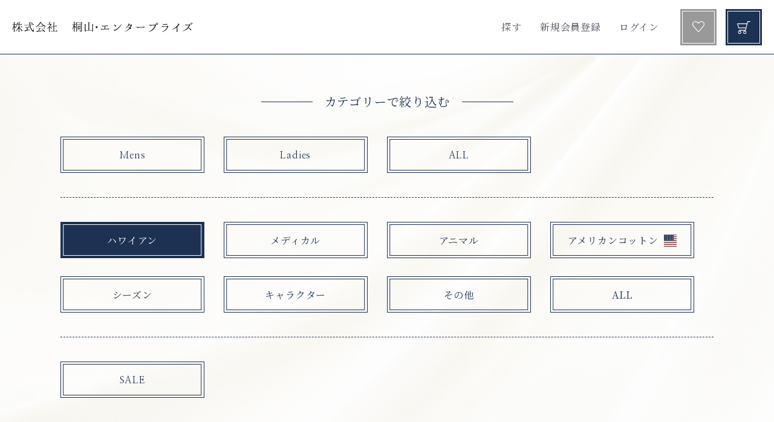

--- FILE ---
content_type: text/html; charset=UTF-8
request_url: https://kiriyama-enterprise.com/products/list?category_id=204&eccube=32ddb75f3a7a88f63479b63cfb599a54
body_size: 5939
content:
<!doctype html>
  <html lang="ja">
  <head>
    <meta charset="utf-8">
    <meta http-equiv="X-UA-Compatible" content="IE=edge">

    <title>ハワイアンのスクラブ商品一覧|モンサラット スクラブ通販サイト|ハワイアンスクラブ・白衣・介護ユニフォーム</title>

    
    <meta name="description" content="ハワイアンスクラブのモンサラット【Monsarrat】の通販サイトのハワイアンのスクラブ商品一覧ページです。小児科・産婦人科・往診現場・介護施設でご好評のスクラブ・白衣・ユニフォームの通販を行なっています。おしゃれで、機能性にもこだわり、働くことが楽しくなるようなスクラブを販売しています。">

            <meta name="viewport" content="width=device-width, initial-scale=1, maximum-scale=1, user-scalable=no">
            <link rel="apple-touch-icon" href="/template/default/img/common/apple-touch-icon.png">
    <link rel="icon" href="/template/default/img/common/favicon.png">
    <link rel="icon" href="/template/default/img/common/favicon.ico">
    <meta name="msapplication-TileColor" content="#AC8344">
    <meta name="msapplication-TileImage" content="/template/default/img/common/win8-tile-icon.png">
    <meta name="theme-color" content="#AC8344">
    <link rel="stylesheet" href="/template/default/css/style.css?v=3.0.18">
    <link rel="stylesheet" href="/template/default/css/slick.css?v=3.0.18">
    <link rel="stylesheet" href="/template/default/css/default.css?v=3.0.18">
    <link rel="stylesheet" href="/template/default/css/mystyle.css?v=3.0.18">
    <!-- for original theme CSS -->
        <script src="https://ajax.googleapis.com/ajax/libs/jquery/1.11.3/jquery.min.js"></script>
    <script>window.jQuery || document.write('<script src="/template/default/js/vendor/jquery-1.11.3.min.js?v=3.0.18"><\/script>')</script>

    <!-- Google Tag Manager -->
    <script>(function(w,d,s,l,i){w[l]=w[l]||[];w[l].push({'gtm.start':
    new Date().getTime(),event:'gtm.js'});var f=d.getElementsByTagName(s)[0],
    j=d.createElement(s),dl=l!='dataLayer'?'&l='+l:'';j.async=true;j.src=
    'https://www.googletagmanager.com/gtm.js?id='+i+dl;f.parentNode.insertBefore(j,f);
    })(window,document,'script','dataLayer','GTM-NJ99R2S');</script>
    <!-- End Google Tag Manager -->

                    <!-- ▼googleのトラッキング -->
            
        <!-- ▲googleのトラッキング -->

                    <meta name="format-detection" content="telephone=no" />
  </head>
  <body id="page_product_list" class="product_page">

<!-- Google Tag Manager (noscript) -->
<noscript><iframe src="https://www.googletagmanager.com/ns.html?id=GTM-NJ99R2S"
height="0" width="0" style="display:none;visibility:hidden"></iframe></noscript>
<!-- End Google Tag Manager (noscript) -->

    <div id="wrapper">
      <header id="header">
        <div class="header_inner">
                                            <!-- ▼SPメニューの中身 -->
            
<div class="drawer_block">
        <ul class="sp_header_nav">
      <li class="item">
        <a href="/products/list?eccube=32ddb75f3a7a88f63479b63cfb599a54">探す</a>
        <!--
        <p class="btn_search"><a href="/products/list?eccube=32ddb75f3a7a88f63479b63cfb599a54">探す</a></p>
        <ul class="sp_category_list accshow">
          <li class="item"><a href="/products/list?category_id=200&eccube=32ddb75f3a7a88f63479b63cfb599a54">Hawaiian</a></li>
          <li class="item"><a href="/products/list?category_id=201&eccube=32ddb75f3a7a88f63479b63cfb599a54">Medical</a></li>
          <li class="item"><a href="/products/list?category_id=202&eccube=32ddb75f3a7a88f63479b63cfb599a54">Amrican Cotton</a></li>
          <li class="item"><a href="/products/list?category_id=203&eccube=32ddb75f3a7a88f63479b63cfb599a54">Season</a></li>
          <li class="item"><a href="/products/list?category_id=100&eccube=32ddb75f3a7a88f63479b63cfb599a54">Mens Scrub</a></li>
          <li class="item"><a href="/products/list?category_id=101&eccube=32ddb75f3a7a88f63479b63cfb599a54">Ladies Scrub</a></li>
        </ul>-->
      </li>
      <li class="item"><a href="https://kiriyama-enterprise.com/entry">新規会員登録</a></li>
      <li class="item"><a href="https://kiriyama-enterprise.com/mypage/login">ログイン</a></li>
      <li class="item"><a href="https://kiriyama-enterprise.com/mypage/favorite">お気に入り</a></li>
      <li class="item"><a href="https://kiriyama-enterprise.com/company">会社情報</a></li>
      <li class="item"><a href="https://kiriyama-enterprise.com/help/about">代表者挨拶</a></li>
      <li class="item"><a href="https://kiriyama-enterprise.com/help/tradelaw">特定商取引法に基づく表記</a></li>
      <li class="item"><a href="https://kiriyama-enterprise.com/help/privacy">プライバシーポリシー</a></li>
      <li class="item"><a href="https://kiriyama-enterprise.com/contact">お問い合わせ</a></li>
    </ul>
      </div>
        <!-- ▲SPメニューの中身 -->
    <!-- ▼ログイン -->
                            <div class="header_logo"><a href="/?eccube=32ddb75f3a7a88f63479b63cfb599a54"><img src="/template/default/img/logo.svg"></a></div>
  <div id="member" class="member pc">
    <ul class="member_link">
      <li class="item search">
        <a href="/products/list?eccube=32ddb75f3a7a88f63479b63cfb599a54">探す</a>
        <div class="header_category_content">
          <div class="s_wrap">
            <ul class="header_category_list unit4 mb_m">
              <li class="col">
                <a href="/products/list?category_id=204&eccube=32ddb75f3a7a88f63479b63cfb599a54">
                  <span class="txt">ハワイアン</span>
                </a>
              </li>
              <li class="col">
                <a href="/products/list?category_id=205&eccube=32ddb75f3a7a88f63479b63cfb599a54">
                  <span class="txt">メディカル</span>
                </a>
              </li>
              <li class="col">
                <a href="/products/list?category_id=206&eccube=32ddb75f3a7a88f63479b63cfb599a54">
                  <span class="txt">アニマル</span>
                </a>
              </li>
              <li class="col">
                <a href="/products/list?category_id=207&eccube=32ddb75f3a7a88f63479b63cfb599a54">
                  <span class="txt">アメリカンコットン</span>
                </a>
              </li>
              <li class="col">
                <a href="/products/list?category_id=208&eccube=32ddb75f3a7a88f63479b63cfb599a54">
                  <span class="txt">シーズン</span>
                </a>
              </li>
              <li class="col">
                <a href="/products/list?category_id=209&eccube=32ddb75f3a7a88f63479b63cfb599a54">
                  <span class="txt">キャラクター</span>
                </a>
              </li>
              <li class="col">
                <a href="/products/list?category_id=210&eccube=32ddb75f3a7a88f63479b63cfb599a54">
                  <span class="txt">その他</span>
                </a>
              </li>
            </ul>
            <ul class="gender_category_list unit2">
              <li class="col">
                <a href="/products/list?category_id=100&eccube=32ddb75f3a7a88f63479b63cfb599a54">
                  <source type="image/webp" data-srcset="/template/default/img/top/category_img5.webp 1x, /template/default/img/top/category_img5@2x.webp 2x" srcset="/template/default/img/top/category_img5.webp 1x, /template/default/img/top/category_img5@2x.webp 2x">
                  <img srcset="/template/default/img/top/category_img5.jpg 1x,/template/default/img/top/category_img5@2x.jpg 2x" src="/template/default/img/top/category_img5.jpg" alt="メンズスクラブ">
                </a>
              </li>
              <li class="col">
                <a href="/products/list?category_id=101&eccube=32ddb75f3a7a88f63479b63cfb599a54">
                  <source type="image/webp" data-srcset="/template/default/img/top/category_img6.webp 1x, /template/default/img/top/category_img6@2x.webp 2x" srcset="/template/default/img/top/category_img6.webp 1x, /template/default/img/top/category_img6@2x.webp 2x">
                  <img srcset="/template/default/img/top/category_img6.jpg 1x,/template/default/img/top/category_img6@2x.jpg 2x" src="/template/default/img/top/category_img6.jpg" alt="レディーススクラブ">
                </a>
              </li>
            </ul>
          </div>
        </div>
      </li>
      <li class="item">
        <a href="https://kiriyama-enterprise.com/entry">新規会員登録</a>
      </li>
      <li class="item">
        <a href="https://kiriyama-enterprise.com/mypage/login">ログイン</a>
      </li>
      <li class="item_favorite">
        <a href="https://kiriyama-enterprise.com/mypage/favorite"><img src="/template/default/img/icon_heart.svg"></a>
      </li>
      <li  class="item_cart">
        <a href="https://kiriyama-enterprise.com/cart"><img src="/template/default/img/icon_cart.svg"></a>
      </li>
    </ul>
  </div>
    <div class="sp_item_cart sp"><a href="https://kiriyama-enterprise.com/cart"><img src="/template/default/img/icon_cart_nvy.svg"></a></div>
                <!-- ▲ログイン -->

                                        <p id="btn_menu"><a class="nav-trigger" href="#nav">Menu<span></span></a></p>
        </div>
      </header>
      <div id="drawer" class="drawer sp"></div>
      <div id="contents" class="theme_main_only">
        <div id="contents_top">
                                      </div>

        <div class="">
                              
          <div id="main">
                                    
            <div id="main_middle">
                <article>
    <section class="product_list_cate mb_ll">
      <div class="wrap">
        <h2 class="subtitle"><span>カテゴリーで絞り込む</span></h2>
        
        <form name="form1" id="form1" method="post" action="?"><input type="hidden" name="eccube" value="32ddb75f3a7a88f63479b63cfb599a54" />
          <input type="hidden" id="mode" name="mode" value="" />
          <input type="hidden" id="pageno" name="pageno" value="" />
          <input type="hidden" id="orderby" name="orderby" value="" />

          <div class="cate_btn_unit cate1">
            <input type="radio" name="category_id1" id="cate1_mens" class="category1" value="100"   >
            <label for="cate1_mens" class="cate_btn">Mens</label>
            <input type="radio" name="category_id1" id="cate1_ladies" class="category1" value="101" >
            <label for="cate1_ladies" class="cate_btn">Ladies</label>
            <input type="radio" name="category_id1" id="cate1_all" class="category1" value="0"      >
            <label for="cate1_all" class="cate_btn">ALL</label>
          </div>

          <div class="cate_btn_unit cate2">
            <input type="checkbox" name="category_id20" id="cate2_hawaiian" class="category2" value="204" checked="checked">
            <label for="cate2_hawaiian" class="cate_btn">ハワイアン</label>

            <input type="checkbox" name="category_id21" id="cate2_medical"  class="category2" value="205" >
            <label for="cate2_medical" class="cate_btn">メディカル</label>

            <input type="checkbox" name="category_id22" id="cate2_animal"   class="category2" value="206" >
            <label for="cate2_animal" class="cate_btn"><span>アニマル</span></label>

            <input type="checkbox" name="category_id23" id="cate2_cotton"   class="category2" value="207" >
            <label for="cate2_cotton" class="cate_btn american"><span>アメリカンコットン</span></label>

            <input type="checkbox" name="category_id24" id="cate2_season"   class="category2" value="208" >
            <label for="cate2_season" class="cate_btn">シーズン</label>

            <input type="checkbox" name="category_id25" id="cate2_chara"    class="category2" value="209" >
            <label for="cate2_chara" class="cate_btn">キャラクター</label>

            <input type="checkbox" name="category_id26" id="cate2_etc"      class="category2" value="210" >
            <label for="cate2_etc" class="cate_btn">その他</label>

            <input type="checkbox" name="category_id27" id="cate2_all"      class="category2" value="0"         >
            <label for="cate2_all" class="cate_btn">ALL</label>

          </div>

          <div class="cate_btn_unit cate3">
            <input type="checkbox" name="tag_id4" id="tag_4" class="tag" value="4" >
            <label for="tag_4" class="cate_btn">SALE</label>
          </div>
        </form>
      </div>
    </section>
    <section class="product_list_content mb_ll">
      <div class="wrap">
          <div class="result_content mb_l">
            <form name="page_navi_top" id="page_navi_top" action="?"><input type="hidden" name="eccube" value="32ddb75f3a7a88f63479b63cfb599a54" />
              <div class="result_content_inner">
                
                  <p id="result_info_box__item_count" class="result_txt">
                    <strong><span id="productscount">59</span>件</strong>の商品がみつかりました。
                  </p>
                  <ul id="result_info_box__menu" class="list_order clearfix">
                    <li id="result_info_box__order_menu" class="select_btm_arw">
                      <select id="" name="orderby" onchange="javascript:fnChangeOrderBy(this.value);" class="form-control"><option value="1">価格が低い順</option><option value="3">価格が高い順</option><option value="2">新着順</option></select>
                    </li>
                  </ul>

                  
                                                </div>
            </form>
          </div>

          <!-- ▼item_list▼ -->
          <div id="item_list" class="unit3 mb_l">
                          <div id="result_list_box--52" class="result_item col">
                <a href="https://kiriyama-enterprise.com/products/detail/52">
                  <div id="result_list__image--52" class="item_photo">
                    <img src="/upload/save_image/5505-1.jpg">
                    
                                        
                  </div>

                  <div id="result_list__detail--52">

                                          <p class="cate_pattern text_eng">
                                                                                                                    ハワイアン
                                                                    </p>
                                        <p class="item_code"><span>5505</span></p>
                    <p id="result_list__name--52" class="item_ttl">ハワイアンシリーズ　パイナップル柄スクラブ（ピンク）</p>

                    <!--
                                      -->

                   <p class="item_btm_content">

                                                                                            <span class="cate_gender">レディース</span>
                                                                                                                
                                                                      <span id="result_list__price02_inc_tax--52" class="item_btm_price text_eng">
                            ¥ 5,280
                          </span>
                                                               </p>
                  </div>
                </a>
              </div>
                          <div id="result_list_box--434" class="result_item col">
                <a href="https://kiriyama-enterprise.com/products/detail/434">
                  <div id="result_list__image--434" class="item_photo">
                    <img src="/upload/save_image/3257-1.jpg">
                    
                                        
                  </div>

                  <div id="result_list__detail--434">

                                          <p class="cate_pattern text_eng">
                                                                                                                    ハワイアン
                                                                    </p>
                                        <p class="item_code"><span>3257</span></p>
                    <p id="result_list__name--434" class="item_ttl">ハワイアン　アロハ柄（赤×緑）</p>

                    <!--
                                      -->

                   <p class="item_btm_content">

                                                                                            <span class="cate_gender">メンズ</span>
                                                                                                                
                                                                      <span id="result_list__price02_inc_tax--434" class="item_btm_price text_eng">
                            ¥ 7,700
                          </span>
                                                               </p>
                  </div>
                </a>
              </div>
                          <div id="result_list_box--648" class="result_item col">
                <a href="https://kiriyama-enterprise.com/products/detail/648">
                  <div id="result_list__image--648" class="item_photo">
                    <img src="/upload/save_image/1123154859_67417adb3c565.jpg">
                    
                                        
                  </div>

                  <div id="result_list__detail--648">

                                          <p class="cate_pattern text_eng">
                                                                                                                    ハワイアン
                                                                    </p>
                                        <p class="item_code"><span>5719</span></p>
                    <p id="result_list__name--648" class="item_ttl">Hawaiian　ヤシの葉ミントグリーン</p>

                    <!--
                                      -->

                   <p class="item_btm_content">

                                                                                            <span class="cate_gender">レディース</span>
                                                                                                                
                                                                      <span id="result_list__price02_inc_tax--648" class="item_btm_price text_eng">
                            <span class="before_price">¥ 12,100</span> → ¥ 8,470
                          </span>
                                                               </p>
                  </div>
                </a>
              </div>
                          <div id="result_list_box--576" class="result_item col">
                <a href="https://kiriyama-enterprise.com/products/detail/576">
                  <div id="result_list__image--576" class="item_photo">
                    <img src="/upload/save_image/0208163125_63e34fcdd76fb.jpg">
                    
                                        
                  </div>

                  <div id="result_list__detail--576">

                                          <p class="cate_pattern text_eng">
                                                                                                                    ハワイアン
                                                                    </p>
                                        <p class="item_code"><span>5686</span></p>
                    <p id="result_list__name--576" class="item_ttl">ハワイアン　アロハ柄</p>

                    <!--
                                      -->

                   <p class="item_btm_content">

                                                                                            <span class="cate_gender">レディース</span>
                                                                                                                
                                                                      <span id="result_list__price02_inc_tax--576" class="item_btm_price text_eng">
                            ¥ 8,800
                          </span>
                                                               </p>
                  </div>
                </a>
              </div>
                          <div id="result_list_box--575" class="result_item col">
                <a href="https://kiriyama-enterprise.com/products/detail/575">
                  <div id="result_list__image--575" class="item_photo">
                    <img src="/upload/save_image/0208163009_63e34f819fe2c.jpg">
                    
                                        
                  </div>

                  <div id="result_list__detail--575">

                                          <p class="cate_pattern text_eng">
                                                                                                                    ハワイアン
                                                                    </p>
                                        <p class="item_code"><span>5685</span></p>
                    <p id="result_list__name--575" class="item_ttl">ハワイアン　アロハ柄</p>

                    <!--
                                      -->

                   <p class="item_btm_content">

                                                                                            <span class="cate_gender">レディース</span>
                                                                                                                
                                                                      <span id="result_list__price02_inc_tax--575" class="item_btm_price text_eng">
                            ¥ 8,800
                          </span>
                                                               </p>
                  </div>
                </a>
              </div>
                          <div id="result_list_box--512" class="result_item col">
                <a href="https://kiriyama-enterprise.com/products/detail/512">
                  <div id="result_list__image--512" class="item_photo">
                    <img src="/upload/save_image/1204103910_5fc9933e330b7.jpg">
                    
                                        
                  </div>

                  <div id="result_list__detail--512">

                                          <p class="cate_pattern text_eng">
                                                                                                                    ハワイアン
                                                                    </p>
                                        <p class="item_code"><span>5679</span></p>
                    <p id="result_list__name--512" class="item_ttl">ハワイアンシリーズ　アロハ柄（オレンジ）</p>

                    <!--
                                      -->

                   <p class="item_btm_content">

                                                                                            <span class="cate_gender">レディース</span>
                                                                                                                
                                                                      <span id="result_list__price02_inc_tax--512" class="item_btm_price text_eng">
                            ¥ 8,800
                          </span>
                                                               </p>
                  </div>
                </a>
              </div>
                          <div id="result_list_box--507" class="result_item col">
                <a href="https://kiriyama-enterprise.com/products/detail/507">
                  <div id="result_list__image--507" class="item_photo">
                    <img src="/upload/save_image/1204101841_5fc98e717c817.jpg">
                    
                                        
                  </div>

                  <div id="result_list__detail--507">

                                          <p class="cate_pattern text_eng">
                                                                                                                    ハワイアン
                                                                    </p>
                                        <p class="item_code"><span>5672</span></p>
                    <p id="result_list__name--507" class="item_ttl">ハワイアン　ピンクフラダンサー柄</p>

                    <!--
                                      -->

                   <p class="item_btm_content">

                                                                                            <span class="cate_gender">レディース</span>
                                                                                                                
                                                                      <span id="result_list__price02_inc_tax--507" class="item_btm_price text_eng">
                            ¥ 8,800
                          </span>
                                                               </p>
                  </div>
                </a>
              </div>
                          <div id="result_list_box--416" class="result_item col">
                <a href="https://kiriyama-enterprise.com/products/detail/416">
                  <div id="result_list__image--416" class="item_photo">
                    <img src="/upload/save_image/3220-1.jpg">
                    
                                        
                  </div>

                  <div id="result_list__detail--416">

                                          <p class="cate_pattern text_eng">
                                                                                                                    ハワイアン
                                                                    </p>
                                        <p class="item_code"><span>3220</span></p>
                    <p id="result_list__name--416" class="item_ttl">ハワイアン　アロハタワー柄（茶）</p>

                    <!--
                                      -->

                   <p class="item_btm_content">

                                                                                            <span class="cate_gender">メンズ</span>
                                                                                                                
                                                                      <span id="result_list__price02_inc_tax--416" class="item_btm_price text_eng">
                            ¥ 8,800
                          </span>
                                                               </p>
                  </div>
                </a>
              </div>
                          <div id="result_list_box--405" class="result_item col">
                <a href="https://kiriyama-enterprise.com/products/detail/405">
                  <div id="result_list__image--405" class="item_photo">
                    <img src="/upload/save_image/3207-1.jpg">
                    
                                        
                  </div>

                  <div id="result_list__detail--405">

                                          <p class="cate_pattern text_eng">
                                                                                                                    ハワイアン
                                                                    </p>
                                        <p class="item_code"><span>3207</span></p>
                    <p id="result_list__name--405" class="item_ttl">ハワイアン　フラ格子柄（緑)</p>

                    <!--
                                      -->

                   <p class="item_btm_content">

                                                                                            <span class="cate_gender">メンズ</span>
                                                                                                                
                                                                      <span id="result_list__price02_inc_tax--405" class="item_btm_price text_eng">
                            ¥ 8,800
                          </span>
                                                               </p>
                  </div>
                </a>
              </div>
                          <div id="result_list_box--577" class="result_item col">
                <a href="https://kiriyama-enterprise.com/products/detail/577">
                  <div id="result_list__image--577" class="item_photo">
                    <img src="/upload/save_image/0208163243_63e3501b3458b.jpg">
                    
                                        
                  </div>

                  <div id="result_list__detail--577">

                                          <p class="cate_pattern text_eng">
                                                                                                                    ハワイアン
                                                                    </p>
                                        <p class="item_code"><span>5689</span></p>
                    <p id="result_list__name--577" class="item_ttl">ハワイアン　アロハ柄</p>

                    <!--
                                      -->

                   <p class="item_btm_content">

                                                                                            <span class="cate_gender">レディース</span>
                                                                                                                
                                                                      <span id="result_list__price02_inc_tax--577" class="item_btm_price text_eng">
                            ¥ 9,900
                          </span>
                                                               </p>
                  </div>
                </a>
              </div>
                          <div id="result_list_box--536" class="result_item col">
                <a href="https://kiriyama-enterprise.com/products/detail/536">
                  <div id="result_list__image--536" class="item_photo">
                    <img src="/upload/save_image/0517155323_60a212e3f0b9a.jpg">
                    
                                        
                  </div>

                  <div id="result_list__detail--536">

                                          <p class="cate_pattern text_eng">
                                                                                                                    ハワイアン
                                                                    </p>
                                        <p class="item_code"><span>3336</span></p>
                    <p id="result_list__name--536" class="item_ttl">ハワイアンシリーズ　アロハ柄スクラブ（グレー）</p>

                    <!--
                                      -->

                   <p class="item_btm_content">

                                                                                            <span class="cate_gender">メンズ</span>
                                                                                                                
                                                                      <span id="result_list__price02_inc_tax--536" class="item_btm_price text_eng">
                            ¥ 9,900
                          </span>
                                                               </p>
                  </div>
                </a>
              </div>
                          <div id="result_list_box--500" class="result_item col">
                <a href="https://kiriyama-enterprise.com/products/detail/500">
                  <div id="result_list__image--500" class="item_photo">
                    <img src="/upload/save_image/1119145325_5fb6085555a9d.jpg">
                    
                                        
                  </div>

                  <div id="result_list__detail--500">

                                          <p class="cate_pattern text_eng">
                                                                                                                    ハワイアン
                                                                    </p>
                                        <p class="item_code"><span>5667</span></p>
                    <p id="result_list__name--500" class="item_ttl">アロハ柄スクラブ（レッド×黒）</p>

                    <!--
                                      -->

                   <p class="item_btm_content">

                                                                                            <span class="cate_gender">レディース</span>
                                                                                                                
                                                                      <span id="result_list__price02_inc_tax--500" class="item_btm_price text_eng">
                            ¥ 9,900
                          </span>
                                                               </p>
                  </div>
                </a>
              </div>
                      </div>
          <!-- ▲item_list▲ -->
                          
<div id="pagination_wrap" class="pagination">
    <ul>

        
        
        
                                    <li class="pagenation__item active"><a href="/products/list?category_id=204&amp;eccube=32ddb75f3a7a88f63479b63cfb599a54&amp;pageno=1&eccube=32ddb75f3a7a88f63479b63cfb599a54"> 1 </a></li>
                                                <li class="pagenation__item"><a href="/products/list?category_id=204&amp;eccube=32ddb75f3a7a88f63479b63cfb599a54&amp;pageno=2&eccube=32ddb75f3a7a88f63479b63cfb599a54"> 2 </a></li>
                                                <li class="pagenation__item"><a href="/products/list?category_id=204&amp;eccube=32ddb75f3a7a88f63479b63cfb599a54&amp;pageno=3&eccube=32ddb75f3a7a88f63479b63cfb599a54"> 3 </a></li>
                                                <li class="pagenation__item"><a href="/products/list?category_id=204&amp;eccube=32ddb75f3a7a88f63479b63cfb599a54&amp;pageno=4&eccube=32ddb75f3a7a88f63479b63cfb599a54"> 4 </a></li>
                                                <li class="pagenation__item"><a href="/products/list?category_id=204&amp;eccube=32ddb75f3a7a88f63479b63cfb599a54&amp;pageno=5&eccube=32ddb75f3a7a88f63479b63cfb599a54"> 5 </a></li>
                    
        
                    <li class="pagenation__item-next">
                <a href="/products/list?category_id=204&amp;eccube=32ddb75f3a7a88f63479b63cfb599a54&amp;pageno=2&eccube=32ddb75f3a7a88f63479b63cfb599a54"
                   aria-label="Next"><span aria-hidden="true" class="next">&nbsp;</span></a>
            </li>
        
            </ul>
</div>
                        </div>
    </section>
  </article>
              </div>

                                              </div>

                              
                                      </div>
        <footer id="footer">
                                    <!-- ▼フッター -->
            <div class="footer">
    <ul class="footer_nav">
        <li class="item"><a href="https://kiriyama-enterprise.com/company">会社情報</a></li>
       <li class="item"><a href="https://kiriyama-enterprise.com/help/about">代表者挨拶</a></li>
        <li class="item"><a href="https://kiriyama-enterprise.com/help/tradelaw">特定商取引法に基づく表記</a></li>
        <li class="item"><a href="https://kiriyama-enterprise.com/help/privacy">プライバシーポリシー</a></li>
        <li class="item"><a href="https://kiriyama-enterprise.com/contact">お問い合わせ</a></li>
    </ul>
   <p class="copy">&copy; モンサラット オーダースクラブ通販サイト｜スクラブ ・白衣のオーダーメイド. Powered by <a href="https://itreat.co.jp/" target="_blank"><img src="/template/default/img/logo_wht.png" class="powered_by" alt="開業歯科医院・クリニックホームページ制作の株式会社ITreat"></a></p>
</div>
        <!-- ▲フッター -->

                        
        </footer>
      </div>
    </div>
    <div class="overlay"></div>

    <script src="/template/default/js/vendor/bootstrap.custom.min.js?v=3.0.18"></script>
    <script src="/template/default/js/vendor/slick.min.js?v=3.0.18"></script>
    <script src="/template/default/js/function.js?v=3.0.18"></script>
    <script src="/template/default/js/eccube.js?v=3.0.18"></script>
        <script>
      $(function () {
        $('#drawer').append($('.drawer_block').clone(true).children());
        $.ajax({
          url: '/template/default/img/common/svg.html',
          type: 'GET',
          dataType: 'html',
        }).done(function(data){
          $('body').prepend(data);
        }).fail(function(data){
        });
      });
    </script>
        <script>
      $(function(){
        $('.new_item_slider').on('init', function(event, slick) {
        $('.current').text(slick.currentSlide + 1);
        $('.total').text(slick.slideCount);
         })
        .slick({
          arrows:true,
          slidesToShow: 5,
          centerMode: true,
          variableWidth: true,
        })
       .on('beforeChange', function(event, slick, currentSlide, nextSlide) {
        $('.current').text(nextSlide + 1);
        });
      });
    </script>
        <script>
      $(function() {
      $('.cate_gender:contains("レディース")').each(function() {
      $(this).addClass("fc_red");
    });
    });
    </script>
    <script>
      $(function() {
      $('.cate_gender:contains("メンズ")').each(function() {
      $(this).addClass("fc_blu");
    });
    });
    </script>
      <script>
        // 並び順を変更
        function fnChangeOrderBy(orderby) {
          eccube.setValue('orderby', orderby);
          eccube.setValue('pageno', 1);
          eccube.submitForm();
        }

        // 表示件数を変更
        function fnChangeDispNumber(dispNumber) {
          eccube.setValue('disp_number', dispNumber);
          eccube.setValue('pageno', 1);
          eccube.submitForm();
        }
        // 商品表示BOXの高さを揃える
        $(window).load(function() {
          $('.product_item').matchHeight();
        });


    // 検索実行
    $(document).ready(function(){
      // カテゴリ1が押されたら
      $('.category1').on("click",function(){
//console.log('category1 submit');
    $('#form1').submit();
  });

      // カテゴリ2xが押されたら
      $('.category2').on("click",function(){
        var value = $(this).attr('value');
//console.log('category2['+ value + ']');
        // ALLが押されたら他をクリア
        if (value == '0') {
          $('.category2').prop('checked', false);
        }
        $('#form1').submit();
      });

      // タグが押されたら
      $('.tag').on("click",function(){
        $('#form1').submit();
      });

    });

  </script>
    </body>
  </html>


--- FILE ---
content_type: text/css
request_url: https://kiriyama-enterprise.com/template/default/css/mystyle.css?v=3.0.18
body_size: 13510
content:
@charset "utf-8";
@import url('https://fonts.googleapis.com/css?family=Nanum+Myeongjo|Noto+Serif+JP&subset=japanese');
/*
ここからITreat固有
Ver2.1 wirte Aoki 2018.08.30
*/

/* ++++++++++++++++++++++++++++++++++++++++++++++++++++++++++++++++++++++

  リセットcss

++++++++++++++++++++++++++++++++++++++++++++++++++++++++++++++++++++++ */

  html, body, div, span, applet, object, iframe, h1, h2, h3, h4, h5, h6, p, blockquote, pre, a, abbr, acronym, address, big, cite, code, del, dfn, em, img, ins, kbd, q, s, samp, small, strike, strong, sub, sup, tt, var, b, u, i, center, dl, dt, dd, ol, ul, li, fieldset, form, label, legend, table, caption, tbody, tfoot, thead, tr, th, td, article, aside, canvas, details, embed, figure, figcaption, footer, header, hgroup, menu, nav, output, ruby, section, summary, time, mark, audio, video { margin: 0; padding: 0; border: 0; font-size: 100%; font: inherit; vertical-align: baseline; }
  article, aside, details, figcaption, figure, footer, header, hgroup, menu, nav, section { display: block; }
  body { line-height: 1; }
  blockquote, q { quotes: none; }
  blockquote:before, blockquote:after, q:before, q:after { content: ''; content: none; }
  table { border-collapse: collapse; border-spacing: 0; }
  input, select, button, textarea { margin: 0; padding: 0; background: none; border: none; border-radius: 0; outline: none; -webkit-appearance: none; -moz-appearance: none; appearance: none; }
  input[type="radio"] ,input[type="checkbox"] { display: none; }
  select::-ms-expand { display: none; }

/* ++++++++++++++++++++++++++++++++++++++++++++++++++++++++++++++++++++++

  初期設定

++++++++++++++++++++++++++++++++++++++++++++++++++++++++++++++++++++++ */

  html, body { width: 100%; height: 100%; color: #333; background: #fff; }
  html { font-size: 62.5%; }
  body { font: 1.6rem/1.8 'Noto Serif JP', 'Nanum Myeongjo' , 'Tangerine', '游明朝体', 'YuMincho', '游明朝', 'Yu Mincho', 'ヒラギノ明朝 ProN W3', 'Hiragino Mincho ProN W3', 'HiraMinProN-W3', 'ヒラギノ明朝 ProN', 'Hiragino Mincho ProN', 'ヒラギノ明朝 Pro', 'Hiragino Mincho Pro', 'HGS明朝E', 'ＭＳ Ｐ明朝', 'MS PMincho', serif , cursive ; letter-spacing: 0.05em; }
  * { box-sizing: border-box; }
  a { color: #333; text-decoration: none; transition: .3s ease-out; }
  button { transition: .3s ease-out; }
  a:visited { color: #333; }
  a:hover, a:focus, a:active { color: #333; }
  a:hover , button:hover { opacity: 0.7; } 
  img { display: block; width: 100%; max-width: 100%; height: auto; vertical-align: bottom; }

/* ++++++++++++++++++++++++++++++++++++++++++++++++++++++++++++++++++++++

  全体設定

++++++++++++++++++++++++++++++++++++++++++++++++++++++++++++++++++++++ */

/* ========================================
  共通パーツ
======================================== */
 
  .wrap { width: calc(100% - 40px); max-width: 1080px; margin: 0 auto; }
  .s_wrap { width: calc(100% - 40px); max-width: 880px; margin: 0 auto; }
  #contents { min-height: 100%; }

  /* テーブル */
  .line_table { margin: 0 auto 60px; }
  .line_table table { width: 100%; }
  .line_table tr { border-bottom: dashed 1px #1D3153; }
  .line_table tr:first-child { border-top: solid 1px #1D3153; }
  .line_table tr:last-child { border-bottom: solid 1px #1D3153; }
  .line_table td { padding: 30px 10px; }
  .line_table .item { width: 25%; }

  /* セレクトボックスのカスタマイズ */
  .select_btm_arw { position: relative; }
  .select_btm_arw:after { content: ""; display: block; position: absolute; top: 50%; right: 15px; transform: translateY(-50%); width: 0; height: 0; border-style: solid; border-width: 6px 6px 0 6px; border-color: #999999 transparent transparent transparent; }

  /*フォーム設定*/
  .form-control { border: 1px solid #555; border-radius: 0px !important; }
  .form-group.input_zip .question-circle { background: #999; }
  span.required { color: #AC8344; margin-left: 10px; font-size: 1.6rem; }
  .form-group.input_zip .question-circle { width: 20px; height: 20px; font-size: 12px; }
  #contact_contents { font-family: 'Noto Serif JP'; }
  #entry_sex .radio input[type="radio"] { margin-right: 0px; }


  /*テーブル設定*/
  div.table ol li { background: #f1f1f1; font-weight: normal; }
  div.table .tbody .tr > .td ,
  .historylist_column .table.item_box .tbody .item_detail { padding: 30px 10px; }
  .dl_table { border-top: 1px dashed #1D3153; margin-bottom: 60px; }
  .dl_table dl { border-bottom: 1px dashed #1D3153; }
  .dl_table dt,
  .dl_table dd { border-bottom: 1px dashed #1D3153; padding: 30px 10px; }
  .dl_table dt { width: 26%; }
  .dl_table dd { padding: 30px 10px; }
  .dl_table dd .form-group { padding-top: 15px; }
  .dl_table .zip-search { margin-top: 15px; }
  .radio label { position: relative; padding-left: 20px; }
  .radio input[type="radio"] + label:before { content: ""; display: block; position: absolute; width: 16px; height: 16px; top: 50%; transform: translateY(-50%); left: 0; background: #fff; border: 1px solid #1D3153; border-radius: 50%; }
  .radio input[type="radio"]:checked + label:after{ content: ""; position: absolute; display: block; width: 12px; height: 12px; top: 50%; transform: translateY(-50%); left: 2px; border-radius: 50%; border: 1px solid #fff; }
  .radio input[type="radio"]:checked + label:before { background: #1D3153; }
  /* メルマガのラジオボタン */
  .radio label:has(input[type="radio"]):before { content: ""; display: block; position: absolute; width: 16px; height: 16px; top: 50%; transform: translateY(-50%); left: 0; background: #fff; border: 1px solid #1D3153; border-radius: 50%; }
  .radio label:has(input[type="radio"]:checked):after { content: ""; position: absolute; display: block; width: 12px; height: 12px; top: 50%; transform: translateY(-50%); left: 2px; border-radius: 50%; border: 1px solid #fff; }
  .radio label:has( input[type="radio"]:checked):before { background: #1D3153; }

  /*各商品のcss*/
  .item_photo { margin: 0 0 15px; }
  .cate_pattern { width: 180px; padding: 2px 0; margin: 0 auto 10px; text-align: center; background: #f1f1f1;  }
  .item_ttl { display: flex; justify-content: center; line-height: 1.5; margin-bottom: 5px; font-size: 2.0rem; }
  .item_code { display: flex; justify-content: center; overflow: hidden; margin: 0 auto 15px; line-height: 1.5; font-family: 'Nanum Myeongjo', serif; }
  .item_code span { position: relative;  padding: 0 8px; }
  .item_code span::before,
  .item_code span::after { position: absolute; content: ""; display: block; top: 50%; transform: translateY(-50%); width: 52px; height: 1px; background: #1D3153; }
  .item_code span::before { left: 100%; }
  .item_code span::after { right: 100%; }
  .item_btm_content { text-align: center; }
  .item_btm_price { padding-left: 5px; font-size: 2.0rem;  }
  
  /*その他共通*/
  .bg-danger { color: #333; background-color: #f1f1f1; }
  .btn-default { color: #1D3153; background-color: #fff; border-color: #1D3153; }

/* layout
---------------------------------------- */
  /* flexbox */
  .unit2,
  .unit3,
  .unit4 { display: flex; flex-wrap: wrap; justify-content: space-between; }
  .unit2 .col { width: 48%; }  /* 2カラム */
  .unit3 .col { width: 29.7%; }  /* 3カラム */
  .unit4 .col { width: 21.5%; }  /* 4カラム */
  /* clearfix */
  .cf:after { content: ""; display: block; clear: both; }
  .unit3:after { content:""; display: block; width:31.1%; } 

/* title
---------------------------------------- */
  /* ページ見出し */
  .pagetitle { margin: 0 auto 40px; font-size: 3.0rem; }
  /* 大見出し */
  .headline { padding-top: 80px; margin: 0 auto 60px; line-height: 1.5; color: #1D3153; font-size: 4.0rem; text-align: center; font-family: 'Nanum Myeongjo', serif; }
  .headline span { display: block; color: #7b7b7b; font-size: 2.0rem; letter-spacing: 0.08em; font-family: 'Noto Serif JP'; }
  #page_homepage .headline { padding-top: 0px; }

  /* 中見出し */
  .maintitle { margin: 0 auto 20px; font-size: 2.0rem; }
  /* 小見出し */
  .subtitle { margin: 0 auto 40px;  text-align: center; font-family: 'Nanum Myeongjo', serif; }
  .subtitle span { display: inline-block; position: relative; font-size: 3.2rem; color: #1D3153; } 
  .subtitle span:after ,
  .subtitle span:before { content: ""; position: absolute; top: 50%; height: 1px; width: 85px; background: #1D3153; }
  .subtitle span:after { right: -105px; }
  .subtitle span:before { left: -105px; }

  .heading01, .heading03 { font-weight: normal; }

/* lead
---------------------------------------- */
  .lead { margin: 0 auto 60px; text-align: justify; text-align: center; }

/* text
---------------------------------------- */
  .text { text-align: justify; }
  /* 位置 */
  .text_ctr { text-align: center; }
  .text_rgt { text-align: right; }
  /* 色（使用しない色は削除する） */
  .fc_red { color: #884343; }/* 赤 */
  .fc_blu { color: #2C4B81; }/* 青 */
  .fc_gld { color: #AC8344; }/* ゴールド */
  .fc_nvy { color: #1D3153; }/* ネイビー */
  .fc_lgld { color: #F2D7B1; }/* 薄いゴールド */
  .fc_gry { color: #7b7b7b; }/* グレー */
  .text-primary { color: #884343; }
  .text-danger { color: #884343; }
  /* 英数字 */
  .text_eng { font-family: 'Nanum Myeongjo', serif; }

  .text_strong { margin-bottom: 20px; font-size: 2.4rem; }
  

/* note
---------------------------------------- */
  /* 文章 */
  .note { text-indent: -1em; margin: 0 0 0 1em; }
  .note:before { content: "※"; }
  /* リスト */
  .note_list li { text-indent: -0.5em; margin: 0 0 0 0.5em; }
  .note_list li:before { content: "•"; }
  /* 見出し数字 */
  span.note_num { display: block }
  .note_num { text-indent: -1em; margin: 0 0 0 1em; }
  .note_num:nth-of-type(1):before { content: "1."; }
  .note_num:nth-of-type(2):before { content: "2."; }
  .note_num:nth-of-type(3):before { content: "3."; }
  .note_num:nth-of-type(4):before { content: "4."; }
  .note_num:nth-of-type(5):before { content: "5."; }
  .note_num:nth-of-type(6):before { content: "6."; }
  .note_num:nth-of-type(7):before { content: "7."; }
  .note_num:nth-of-type(8):before { content: "8."; }
  .note_num:nth-of-type(9):before { content: "9."; }
  

/* button
---------------------------------------- */
  /*ボタン*/
  .btn_normal a ,
  .btn_normal button { position: relative; display: block; max-width: 400px; width: 100%; height: 70px; margin: 0 auto; border: 1px solid #1D3153; line-height: 70px; text-align: center; color: #1D3153; }
  .btn_normal a:hover { opacity: 1; }
  /*nextで次　prevで前*/
  .btn_normal.prev a:after ,
  .btn_normal.next a:after ,
  .btn_normal.prev button:after ,
  .btn_normal.next button:after { content: ""; position: absolute; width: 30px; height: 4.5px; top: 50%; transform: translateY(-50%); background: url(/template/default/img/icon_arw.svg) center / contain no-repeat; }
  .btn_normal.next a:after ,
  .btn_normal.next button:after { right: 20px; }
  .btn_normal.prev a:after ,
  .btn_normal.prev button:after { left: 20px; transform: scale(-1, 1); }
  .btn_normal.double button:after ,
  .btn_normal.double a:after { content: ""; display: block; position: absolute; top: 50%; left: 50%; transform: translate(-50%,-50%); width: calc( 100% - 10px ); height: calc( 100% - 10px ); border: 1px solid #1D3153; }
  .btn_normal a:hover, .btn_normal button:hover { background-color: #1D3153; color: #fff; }
  .btn_normal.prev a:hover:after ,
  .btn_normal.next a:hover:after ,
  .btn_normal.prev button:hover:after ,
  .btn_normal.next button:hover:after { background: url(/template/default/img/icon_arw_wht.svg) center/cover no-repeat; }
  .btn_normal.double button:hover:after,
  .btn_normal.double a:hover:after { border: 1px solid #fff; }
  /*ボタン2列*/
  .btn_unit2 ,
  .btn_unit3 { display: flex; flex-wrap: wrap; justify-content: space-between; }
  .btn_unit2  { margin: 0 auto; width: 864px; }
  .btn_unit2 .col { width: 400px; }
  /*デフォルトボタン*/
  .btn_circle { background: transparent; }
  .btn-default:hover,
  .btn-default:focus,
  .btn-default:active,
  .btn-default.active,
  .open > .dropdown-toggle.btn-default { border-color: #1D3153; background-color: #1D3153; color: #fff; }

  /* ページトップ */
  .pagetop { position: fixed; bottom: 0; right: 20px; width: 140px; cursor: pointer; }
  .pagetop a { opacity: 1; }

/* margin
---------------------------------------- */
  .mb_s { margin-bottom: 30px; }
  .mb_m { margin-bottom: 40px; }
  .mb_l { margin-bottom: 50px; }
  .mb_ll { margin-bottom: 80px; }

/* ========================================
  header
======================================== */
  #header { padding-top: 0px; }
  .header_inner { display: flex; flex-wrap: wrap; justify-content: space-between; align-items: center; padding: 15px 40px; height: 90px; border-bottom: 1px solid #1D3153; }
  #page_homepage .header_inner {  border-bottom: none; }
  .header_logo { width: 350px; }
  .header_inner .member { width: calc( 100% - 350px ); }
  .header_inner .member_link {  display: flex; flex-wrap: wrap; justify-content: flex-end; align-content: center; width: 100%; }
  .header_inner .member_link a:hover { color: #333; }


  .member_link a { padding: 0; }
  .header_inner .item_favorite  { margin: 0 20px 0 25px; }
  .header_inner .member_link .item { display: block; padding: 0 25px; text-align: center; }
  .header_inner .member_link .item a { display: block; height: 60px; line-height: 60px; font-size: 1.6rem; }
  .header_inner .item_favorite a ,
  .header_inner .item_cart a { display: block; position: relative; width: 60px; height: 60px; }
  .header_inner .item_favorite a { padding: 19.5px 20px; background: #999; }
  .header_inner .item_cart a { padding: 20px 19px; background: #1D3153; }
  .header_inner .item_favorite a:after ,
  .header_inner .item_cart a:after { content: ""; display: block; position: absolute; top: 50%; left: 50%; transform: translate(-50%,-50%); width: 54px; height: 54px; border: 1px solid #fff; }
  /*.header_inner .item.search { position: relative; }*/
  .header_category_content { position: absolute; top: 90px; right: 0; left: 0; padding: 30px 0 60px; visibility: hidden; opacity: 0; background: #fff; width: 100%; transition: .3s ease-in; }
  #page_homepage  .header_category_content { border-top: 1px solid #1D3153; }
  .header_category_list { display: grid; grid-template: auto / repeat(4,1fr); grid-gap: 24px; }
  .header_category_list .col { width: 100%; }
  .header_category_list .col a { position: relative; display: flex; justify-content: center; align-items: center; idth: 100%; height: 100%; border: 1px solid #1D3153; cursor: pointer; text-align: center; color: #1D3153; font-family: 'Nanum Myeongjo', serif; transition: .3s ease-out; }
  .header_category_list .col a:after { content: ""; display: block; position: absolute; top: 50%; left: 50%; transform: translate(-50%,-50%); width: calc( 100% - 6px ); height: calc( 100% - 6px ); border: 1px solid #1D3153; }
  .header_category_list .col a:hover { background: #1D3153; color: #fff; }
  .header_category_list .col a:hover:after { border: 1px solid #fff; }
  .header_inner .item .header_category_content a { width: 100%; height: 100%; font-size: 1.4rem; font-family: 'Noto Serif JP'; }
  .header_inner .item.search:hover .header_category_content { visibility: visible; opacity: 1; }
 .drawer { height: 0; visibility: hidden; -webkit-transition: visibility 0s 0.3s; -moz-transition: visibility 0s 0.3s; transition: visibility 0s 0.3s; }
 .drawer_block { display: none; }


/* ========================================
  footer
======================================== */
  #footer { background: transparent; border: none; padding-top: 0px; padding-bottom: 0px; margin-top: 0px; }
  #footer ul { text-align: center; }
  #footer ul li { display: inline-block; margin: 0; }
  #footer a { color: #333; }
  #footer a:hover { color: #333; }
  #footer { padding-top: 0px; margin-top: 0px; }
  #footer ul li { margin: 0px; }
  #footer ul li:first-child { margin-left: 0; }
  .footer { background: #FCFBF9; font-size: 13px; font-size: 1.3rem; }
  .footer_nav { display: flex; flex-wrap: wrap; justify-content: center; align-items: center; margin: 0 auto; height: 80px }
  .footer_nav .item { position: relative; padding: 0 35px; }
  .footer_nav .item:not(:last-child):after { content: ""; position: absolute; top: 40%; right: 0px; width: 4px; height: 4px; border-radius: 50%; background: #AC8344; }
  .footer_nav .item a { color: #1D3153; }

  /* コピーライト */
  .copy { padding: 10px 0; background: #1D3153; color: #fff; font-size: 1.2rem; text-align: center; line-height: 1.5; }
  .powered_by { display: inline-block; width: 45px; height: 10px; vertical-align: baseline; }

/* ========================================
  top
======================================== */
  /*メインビジュアル*/
  .main_visual_content { padding: 0 40px; }
  .main_visual_content .slick-slider { margin-bottom: 0; }
  .main_visual_content .slick-dots { bottom: 10px; }
  .main_visual_content .slick-dots li button:before { opacity: 0.5; background-color: transparent; border: 1px solid #1D3153; }
  .main_visual_content .slick-dots li.slick-active button:before { opacity: .75; background-color: #1D3153; }

  /*オーダー*/
  .top_intro { padding: 80px 10px; background: url("/template/default/img/top/top_intro_img.png") right bottom / 450px no-repeat , url("/template/default/img/top/top_intro_bg.jpg") bottom / cover no-repeat; text-align: center; }
  .top_intro_text { color: #fff; text-shadow: 0px 0px 3px #000; margin-bottom: 20px; }
  .top_intro_text:last-of-type { margin-bottom: 40px; }
  .top_intro_text span { color: #F2D7B1; }
  .top_intro_text.strong { font-weight: bold; font-size: 2.0rem; }
  .top_intro_unit { display: flex; flex-wrap: wrap; justify-content: space-between; margin: 0 auto; width: 880px; }
  .top_intro .btn_normal.order { font-weight: bold; }
  /*.top_intro .btn_normal { width: 400px; }*/
  .top_intro .btn_normal a { background-color: #fff; }
  .top_intro .btn_normal a:hover,
  .top_intro .btn_normal button:hover { background-color: #1D3153; }

  /*新着・セール・おすすめ商品共通  セール商品の表示*/
  .top_sale .item_photo .sale_tag ,
  .top_recommended .item_photo .sale_tag ,
  .new_arrival .item_photo .sale_tag { display: block; position: absolute; z-index: 2; top: 6px; left: 6px; width: 70px; height: 70px; background: url("/template/default/img/sale_tag.svg") center/cover no-repeat; }
  .top_sale .item_btm_content .before_price ,
  .top_recommended .item_btm_content .before_price ,
  .new_arrival .item_btm_content .before_price { text-decoration: line-through; color: #888; }

  /*新着・セール・おすすめ商品共通  SOLDOUT商品の表示*/
  .top_sale .item_photo .soldout_tag ,
  .top_recommended .item_photo .soldout_tag ,
  .new_arrival .item_photo .soldout_tag { display: flex; align-items: center; justify-content: center; position: absolute; top: 0; left: 0; z-index: 1; width: 100%; height: 100%; background: rgba(255,255,255,0.5); font-size: 2.4rem; font-family: 'Nanum Myeongjo', serif; }

  /*新着商品*/
  .slick-counter { display: none; }
  .new_arrival { padding: 80px 0; margin-bottom: 80px; height: 100%; background: url("/template/default/img/cloth_texture.jpg") top/cover no-repeat; }
  .new_arrival .new_item { width: 380px; padding: 0 30px; }
  .new_arrival .item_photo { position: relative; padding: 5px; border: 1px solid #1D3153; }
  .new_arrival .item_photo:after { content: ""; display: block; position: absolute; top: 50%; left: 50%; transform: translate(-50%,-50%); width: calc( 100% - 10px ); height: calc( 100% - 10px ); border: 1px solid #1D3153; }
  .slick_counter { display: none; }

  /*セール商品*/
  .top_sale { margin-bottom: 80px;  }
  .top_sale .item_photo { position: relative; padding: 5px; border: 1px solid #1D3153; }
  .top_sale .item_photo:after { content: ""; display: block; position: absolute; top: 50%; left: 50%; transform: translate(-50%,-50%); width: calc( 100% - 10px ); height: calc( 100% - 10px ); border: 1px solid #1D3153; }
  .top_sale .sale_item:nth-of-type(-n+3) { margin-bottom: 40px; }


  /*カテゴリー*/
  .top_category_content { margin: 0 auto; padding-bottom: 60px; width: calc( 100% - 40px ); max-width: 1080px; border-bottom: 1px solid #1D3153; }
  .top_category .subtitle { overflow: hidden; }
  .top_category .subtitle span:after,
  .top_category .subtitle span:before { width: 500%; }
  .top_category .subtitle span:after { right: 110%; }
  .top_category .subtitle span:before { left: 110%; }
  .category_list .col { display: flex; justify-content: space-between; }
  .category_list .col:not(:last-of-type) { margin: 0 0 56px 0; }
  .category_list .category_img { width: calc( 30% - 15px ); }
  .category_list .category_dtl { position: relative; width: calc( 70% - 15px ); }
  .category_list .category_dtl_ttl { margin: 0 0 15px 0; line-height: 1.2; letter-spacing: 0; font-size: 2.0rem; color: #1D3153; font-family: 'Nanum Myeongjo', serif; }
  .category_list .category_dtl_ttl span { color: #7B7B7B; font-size: 1.4rem; }
  .category_list .category_dtl_btn { position: absolute; top: 2px; right: 0; width: 120px; height: 40px; }
  .category_dtl_btn a  { position: relative; display: block; width: 100%; height: 100%; padding: 0 0 0 16px; border: 1px solid #1D3153; line-height: 38px; color: #1D3153; }
  .category_dtl_btn a:after  { content: ""; position: absolute; right: 16px; width: 15px; height: 4.5px; top: 50%; transform: translateY(-50%); background: url(/template/default/img/icon_arw_s.svg) center / contain no-repeat; }
  .category_list .txt { display: block; position: relative; text-align: center; height: 50px; line-height: 50px; border: 1px solid #1D3153; font-size: 2.0rem; color: #1D3153; font-family: 'Nanum Myeongjo', serif; transition: .3s ease-out; }
  .category_list .txt:after { content: ""; display: block; position: absolute; top: 50%; left: 50%; transform: translate(-50%,-50%);  width: calc( 100% - 6px ); height: calc( 100% - 6px ); border: 1px solid #1D3153; }
  .category_list a:hover .txt { border: 1px solid #1D3153; background-color: #1D3153; color: #fff; }
  .category_list a:hover .txt:after {  border: 1px solid #fff; }

  /*おすすめ商品*/
  .top_recommended { margin-bottom: 80px; }
  .top_recommended .item_photo { position: relative; padding: 5px; border: 1px solid #AC8344; }
  .top_recommended .item_photo:after { content: ""; display: block; position: absolute; top: 50%; left: 50%; transform: translate(-50%,-50%); width: calc( 100% - 10px ); height: calc( 100% - 10px ); border: 1px solid #AC8344; }
  .top_recommended .recommended_item:nth-of-type(-n+3) { margin-bottom: 40px; }

  /*order_scrub*/
  .top_order { padding: 30px 0; margin-bottom: 80px; background-image: url(/template/default/img/top/order_bg1.jpg), url(/template/default/img/top/order_bg2.jpg); background-color: #fdfdfd; background-size: contain , contain; background-repeat: no-repeat, no-repeat; background-position: left , right; }
  .top_order_content { position: relative; width: 660px; padding: 70px 0; margin: 0 auto; background: #fff; text-align: center; }
  .top_order_content:after { content: ""; display: block; position: absolute; top: 50%; left: 50%; transform: translate(-50%,-50%);  width: calc( 100% - 20px ); height: calc( 100% - 20px ); border: 1px solid #1D3153; }
  .top_order .btn_normal a { z-index: 1; }
  .scenery_line { width: 100%; height: 200px; margin-bottom: 80px; background: url("/template/default/img/top/scenery_line_bg.jpg") no-repeat; background-attachment: fixed; background-size: cover; }


  /*お知らせ*/
  .top_news .news_img { position: relative; overflow: hidden; width: 100%; height: auto; padding: 75% 0 0; margin-bottom: 15px; }
  .top_news .news_img img { position: absolute; top: 50%; left: 50%; transform: translate(-50%, -50%); width: auto; height: 100%; }
  .top_news .news_content .date { display: block; font-family: 'Nanum Myeongjo', serif; color: #7B7B7B; }

  /*インスタグラム*/
  .top_insta { position: relative; }
  .top_insta .insta_intro { position: absolute; z-index: 2; top: 50%; left: 50%; transform: translate(-50%,-50%); width: 240px; height: 240px; background-color: rgba(29,49,83,0.95); }
  .top_insta .insta_intro a { display: block; position: relative; width: 100%; height: 100%; padding: 55px 30px; text-align: center; color: #F2D7B1; font-size: 2.0rem; }
  .top_insta .insta_intro a:after { content: ""; display: block; position: absolute; top: 50%; left: 50%; transform: translate(-50%,-50%);  width: calc( 100% - 10px ); height: calc( 100% - 10px ); border: 1px solid #F2D7B1; }
  .insta_txt_img { width: 100px; margin: 0 auto 15px; }
  .insta_img { width: 45px; margin: 0 auto 10px; }
  .top_insta .insta_item_content { display: flex; flex-wrap: wrap; justify-content: space-between; }
  .top_insta .insta_item_content .col { width: 16%; }
  .top_insta .insta_item_content .col:nth-of-type(-n+6) { margin-bottom: 0.8%; }


/* ========================================
  代表挨拶
======================================== */
  #page_help_about .greetings { padding-bottom: 80px; height: 100%; background: url("/template/default/img/cloth_texture.jpg") top/cover no-repeat; }
  .greetings_top_txt { text-align: center; letter-spacing: 0.08em; }
  .greetings_top_txt .fc_nvy { margin-bottom: 20px; font-size: 2.0rem; }
  .greetings_block { display: flex; flex-wrap: wrap; justify-content: space-between; }
  .greetings_block .greetings_txt { width: 59%; }
  .txt_dtl:first-letter { font-size: 24px; font-size: 2.4rem; }
  .greetings_txt .txt_dtl:nth-of-type(1) ,
  .greetings_txt2 .txt_dtl:nth-of-type(1) ,
  .greetings_txt2 .txt_dtl:nth-of-type(2) { margin-bottom: 20px; }
  .greetings_block .greetings_img1 { width: 36%; }
  .greetings_img1 div { margin-bottom: 10px; }
  .greetings_img1 .greetings_img_dtl { text-align: center; font-size: 1.2rem; }
  .greetings_txt2 .doctor_name {  margin: 0 0 0 auto; width: 160px; padding-bottom: 5px; border-bottom: 1px solid #7b7b7b; font-size: 2.0rem; }

/* ========================================
  会社情報
======================================== */
  .infomation_mind { width: 100%; height: auto; display: flex; flex-wrap: wrap; }
  .mind_ctr_col { padding: 50px 0; width: 980px; background: url("/template/default/img/info/mind_img2.jpg") center/cover no-repeat; color: #fff; text-align: center; }
  .mind_ctr_col .fc_lgld { margin-bottom: 20px; font-size: 2.4rem; }
  .mind_ctr_col .mind_text { letter-spacing: 0.08em; }
  .mind_ctr_col .mind_text span { display: block; }
  .mind_lft_col ,
  .mind_rgt_col { width: calc(50% - 490px); }
  .mind_lft_col { background: url("/template/default/img/info/mind_img1.jpg") center/cover no-repeat; }
  .mind_rgt_col { background: url("/template/default/img/info/mind_img3.jpg") center/cover no-repeat; }


/* ========================================
  プライバシーポリシー
======================================== */
  .policy_list { padding: 20px 10px; border-bottom: dashed 1px #1D3153; }
  .policy_list:last-of-type { margin-bottom: 20px; }
  .policy_list dt { margin-bottom: 10px; }
  .policy_list dt span { margin-right: 10px; }

/* ========================================
  会員登録
======================================== */
  .regist_txt { text-align: center; }

/* ========================================
  ログイン
======================================== */
  .login_content { padding: 10px; width: 660px; margin: 0 auto; background: #fff; text-align: center; border: 1px solid #1D3153; }
  .login_content_inner { padding: 40px 50px; border: 1px solid #1D3153; }
  .login_content .subtitle { margin: 0 auto 20px; }
  #page_mypage_login section ,
  #page_shopping_login section { padding: 80px 0; background: url("/template/default/img/login_bg.jpg") right/cover no-repeat; }
  #page_mypage_login .img_user ,
  #page_shopping_login .img_user { width: 100px; height: 100px; margin: 0 auto 20px; }
  #page_mypage_login .img_user svg ,
  #page_shopping_login .img_user svg { width: 100%; height: 100%; }
  .form-group .form-control { margin-bottom: 10px; }
  .login_content .btn_login button { display: block; position: relative; max-width: 400px; width: 100%; height: 70px; margin: 20px auto 30px; line-height: 70px; color: #fff; text-align: center; background: #1D3153; }
  .login_content .btn_login button:after { content: ""; display: block; position: absolute; top: 50%; left: 50%; transform: translate(-50%,-50%); width: calc( 100% - 10px ); height: calc( 100% - 10px ); border: 1px solid #fff; }

/* ========================================
  カート〜購入
======================================== */
  /* 共通パーツ
---------------------------------------- */
  /*フロー*/
  .flowline { margin: 80px auto 50px; padding: 0; border-bottom: none; }
  .flowline ul { margin: 0 auto 10px; }
  .flowline ul::before { top: 30px; height: 1px; background: #1D3153; }
  .flowline.step3 ul { max-width: 664px; }
  .flowline.step4 ul { max-width: 864px; }
  .flowline ul li { font-weight: normal; }
  .flowline.step3 ul li { color: #999; }
  .flowline li .flow_number { width: 60px; height: 60px; line-height: 60px;  background: #fff; color: #1D3153; border: 1px solid #1D3153; font-size: 1.6rem; }
  .flowline li.active { color: #1D3153; }
  .flowline.step3 ul li.active { color: #1D3153; }
  .flowline li.active .flow_number { background: #1D3153; color: #fff; }
  .flow_txt { text-align: center; font-size: 24px; font-size: 2.4rem; }

  /* カートページ
  ---------------------------------------- */
  #page_cart .cart_item { margin-bottom: 30px; }
  #page_cart .cart_ttl_price { margin: 0 auto 50px; width: 100%; max-width: 400px; border-bottom: 1px dashed #1D3153; text-align: center; padding-bottom: 15px; font-size: 2.4rem; }
  #page_cart .cart_ttl_price dt ,
  #page_cart .cart_ttl_price dd { display: inline-block; }
  #page_cart .cart_ttl_price dt  { font-size: 14px; }
  .registration_page .dl_table { margin: 0 0 60px 0; }

  #form_cart > .message:first-child { padding-top: 0px; }
  .address_table { border-bottom: 1px dashed #1D3153; }
  .addr_box > .td { border-top: 1px dashed #1D3153; }
  .address_table .icon_edit { width: 6%; }
  .address_table .icon_edit a { display: block; margin: 0 auto 0 0; width: 2em; height: 2em; }
  .registration_page .dl_table dt label { font-weight: normal; }

  /*数量変更*/
  .cart_item .item_quantity ul li { margin: 8px 5px; }
  .cart_item .item_quantity ul li a ,
  .cart_item .item_quantity ul li span { border: none; }


  /* 確認ページ
  ---------------------------------------- */
  .cart_item { margin: 0; }
  .cart_item .item_box > .td { border-bottom: 1px solid #ccc; }
  .cart_item.table .tbody .tr div.item_subtotal { text-align: center; }
  .cart_page .dl_table { margin: 0 0 50px 0; }
  #shopping_confirm .cart_item.table { border-top: 1px solid #ccc; margin-bottom: 15px; }
  #shopping_confirm .heading02 { font-weight: normal; margin-top: 0; margin-bottom: 15px; }
  #page_shopping .shop_heading03 { padding: 10px 0; }
  #shopping_confirm .total_box { padding: 0px; min-width: 0; width: 400px; margin: 0 auto; background: #fff; }
  #shopping_confirm .total_box .total_amount { border-top: 1px dashed #1D3153 }
  #shopping_confirm .total_box .total_amount p.total_price { font-weight: normal; margin-bottom: 50px; }
  #shopping_confirm .column { margin-bottom: 30px; }
  .column.is-edit > p { margin:  0 0 15px 0; }
  .column .form-inline input, .column .form-inline select { margin-bottom: 10px; }
  #shopping_message { font-family: 'Noto Serif JP'; }
  /*ゲスト登録した際の変更画面*/
  #page_shopping .customer-edit input { width: 25%; padding: 5px; margin: 0 5px 10px 0; border: 1px solid #555; }
  #page_shopping .customer-zip02 input ,
  #page_shopping .customer-addr01 input ,
  #page_shopping .customer-addr02 input ,
  #page_shopping .customer-tel02 input ,
  #page_shopping .customer-tel03 input { margin-left: 5px; }
  #page_shopping .customer-pref input { width: 19%; }
  #page_shopping .customer-addr01 input ,
  #page_shopping .customer-addr02 input { width: 37%; }
  #page_shopping .customer-email input ,
  #page_shopping .customer-company_name input { width: 100%; }
  
  /* 住所編集ページ
  ---------------------------------------- */
  #page_shopping_shipping .add_address { padding-top: 80px; margin-bottom: 15px; }
  #page_shopping_shipping .icon_radio { min-width: 45px; }
  #page_shopping_shipping .icon_radio label { position: relative; padding-left: 16px; }

  
  /* 完了ページ
  ---------------------------------------- */
  .complete_message .heading01 { margin-bottom: 10px; }

  /* エラーページ
  ---------------------------------------- */
  #page_shopping_error section { padding: 80px 0; }

/* ========================================
  マイページ
======================================== */
  /* 共通パーツ
  ---------------------------------------- */
  /*ページ上部ナビゲーション*/
  .local_nav ul { border: none; display: flex; flex-wrap: wrap; justify-content: space-between; width: 100%; margin-bottom: 40px; }
  .local_nav.favorite li { width: 18%; }
  .local_nav li { float: none; width: 18%; border-color: #1D3153; border-style: solid; border-width: 1px; }
  .local_nav li a { position: relative; display: block; width: 100%; height: 60px; line-height: 60px; color: #1D3153; padding: 0px; font-weight: normal; }
  .local_nav li a:after { content: ""; display: block; position: absolute; top: 50%; left: 50%; transform: translate(-50%,-50%); width: calc( 100% - 6px ); height: calc( 100% - 6px ); border: 1px solid #1D3153; }
  .local_nav li a:hover { background: #1D3153; color: #fff; }
  .local_nav li a:hover:after { border: 1px solid #fff; }
  .local_nav li.active a { background: #1D3153; color: #fff; }
  .local_nav li.active a:after { border: 1px solid #fff; }
  .local_nav ul:before, .local_nav ul:after { display: none; }
  .favorite_item_list { display: flex; flex-wrap: wrap; justify-content: space-between; }

  /*マイページのメッセージ*/
  .mypage .intro { padding-bottom: 40px; text-align: center; }
  .mypage .message { border-bottom: 1px solid #ccc; }
  #page_mypage_change .message,
  #page_mypage_delivery_edit .message ,
  #page_mypage_delivery_new .message ,
  #page_mypage_history .message { border: none; }
  #page_mypage_change_complete .message { margin-bottom: 30px; }

  /* 購入履歴ページ
  ---------------------------------------- */
  #confirm_side { top: auto; }
  #page_mypage .order_detail { margin-bottom: 10px; }
  #page_mypage_history .cart_item.table.table1 { margin-bottom: 50px; }
  #page_mypage_history .text-danger { text-align: center; margin-top: 15px; }
  .historylist_column .table.item_box { border-top: 1px dashed #ccc; }
  .order_history_date { margin-bottom: 15px; }
  .mail_list dl { border-bottom: 1px dashed #ccc; }

  /* お届け先編集ページ
  ---------------------------------------- */
  #delivery_box__new_button { margin-bottom: 15px; }
  #delivery_address_list div.is-edit p.btn_edit { top: 50%; transform: translateY(-50%); right: 10px; }
  .address_table .icon_edit a .cb { font-size: 1.4rem; }
  
/* ========================================
  お知らせ一覧
======================================== */
  #page_news_list .news_item { display: flex; flex-wrap: wrap; justify-content: space-between; }
  #page_news_list .news_item:not(:first-of-type) { padding: 30px 0; border-top: 1px dashed #1D3153; }
  #page_news_list .news_item:first-of-type { padding-bottom: 30px; }
  #page_news_list .news_item:last-of-type { padding-bottom: 0; }
  #page_news_list .news_img { width: 30%; }
  #page_news_list .news_img a { display: block; position: relative; overflow: hidden; width: 100%; height: auto; padding: 75% 0 0; margin-bottom: 15px;  }
  #page_news_list .news_img img { position: absolute; top: 50%; left: 50%; transform: translate(-50%, -50%); width: auto; height: 100%; }
  #page_news_list .news_txt { width: 68%; }
  #page_news_list .news_ttl { margin-bottom: 10px; color: #1D3153; font-size: 2.0rem; }
  #page_news_list .news_ttl span { display: block; padding-right: 10px; color: #7B7B7B; }
  .pagination { margin: 0px auto; }
  .pagination ul { padding: 0; }
  .pagination ul li { padding: 0 5px }
  .pagination ul li a ,
  .page_btn a { position: relative; display: block; padding: 0; width: 70px; height: 70px; line-height: 70px; text-decoration: none; border: 1px solid #1D3153; color: #1D3153; font-size: 2.0rem; }
  .pagination ul li.active a { background: #1D3153; color: #fff; }
  .pagination ul li.active a:hover { background: #fff; color: #1D3153; }
  .pagination ul li a:hover ,
  .page_btn a:hover { background: #1D3153; color: #fff; font-size: 2.0rem;  }
  .pagination .pagenation__item-previous a:after ,
  .pagination .pagenation__item-next a:after ,
  .page_btn a:after { content: ""; position: absolute; width: 30px; height: 4.5px; top: 50%; left: 50%; transform: translate(-50%,-50%); background: url(/template/default/img/icon_arw.svg) center/cover no-repeat; }
  .pagination .pagenation__item-previous a:hover:after ,
  .pagination .pagenation__item-next a:hover:after ,
  .page_btn a:hover:after { background: url(/template/default/img/icon_arw_wht.svg) center/cover no-repeat; }
  .pagination .pagenation__item-previous a:after ,
  .page_btn.prev a:after { transform: translate(-50%,-50%) scale(-1,1); }
  

/* ========================================
  お知らせ詳細
======================================== */
  #page_news_detail .date { color: #7B7B7B; font-size: 2.0rem; }
  #page_news_detail .news_ttl { padding-bottom: 15px; margin-bottom: 30px; border-bottom: 1px dashed #1D3153; color: #1D3153; font-size: 2.0rem; }
  #page_news_detail .news_img { width: 50%; max-width: 500px; margin: 0 auto; }
  .news_btn_unit { display: flex; justify-content: center; }
  .news_btn_unit .btn_normal { width: 400px; padding: 0 10px; }


/* ========================================
  商品一覧
======================================== */
  #page_product_list .subtitle span { font-size: 2.0rem; font-family: 'Noto Serif JP'; }
  /*カテゴリー*/
  #page_product_list .product_list_cate { padding: 60px 0;  background: url("/template/default/img/cloth_texture.jpg") top/cover no-repeat; }
  #page_product_list .cate_btn_unit { display: flex; justify-content: flex-start; flex-wrap: wrap; }
  #page_product_list .cate_btn_unit.cate1 ,
  #page_product_list .cate_btn_unit.cate2 { padding-bottom: 40px; border-bottom: 1px dashed #1D3153; margin-bottom: 40px; }
  #page_product_list input[type="radio"]:checked + .cate_btn { background: #1D3153; color: #fff; }
  #page_product_list input[type="radio"]:checked + .cate_btn:after { border: 1px solid #fff; }
  #page_product_list input[type="checkbox"]:checked + .cate_btn { background: #1D3153; color: #fff; }
  #page_product_list input[type="checkbox"]:checked + .cate_btn:after { border: 1px solid #fff; }
  #page_product_list .cate_btn { position: relative; display: block; margin-right: 3%; width: 22%; height: 60px; line-height: 60px; border: 1px solid #1D3153; cursor: pointer; text-align: center; color: #1D3153; font-family: 'Nanum Myeongjo', serif; transition: .3s ease-out; }
  #page_product_list .cate_btn:after { content: ""; display: block; position: absolute; top: 50%; left: 50%; transform: translate(-50%,-50%); width: calc( 100% - 6px ); height: calc( 100% - 6px ); border: 1px solid #1D3153; }
  #page_product_list .cate_btn:hover { background: #1D3153; color: #fff; }
  #page_product_list .cate_btn:hover:after { border: 1px solid #fff; }
  #page_product_list .cate_btn.american span { position: relative; padding-right: 30px; }
  #page_product_list .cate_btn.american span:before { content: ""; display: block; position: absolute; top: 50%; right: 0px; transform: translateY(-50%); width: 21px; height: 21px; background: url("/template/default/img/icon_flag.svg") top/cover no-repeat; }
  #page_product_list .cate_btn_unit.cate2 .cate_btn { font-family: 'Noto Serif JP'; }
  #page_product_list .cate_btn:nth-of-type(4) ,
  #page_product_list .cate_btn:last-of-type { margin: 0; }
  #page_product_list .cate_btn_unit.cate2 .cate_btn:first-of-type { margin-bottom: 30px; }

  /*検索結果表示*/
  #page_product_list .result_content_inner { position: relative; padding: 20px 0 30px; border-bottom: 1px solid #1D3153; }
  #page_product_list .list_order { position: absolute; top: 0; right: 0; }
  #page_product_list .list_order .form-control { width: 320px; height: 50px; }
  
  /*各商品*/
  #page_product_list .item_photo { position: relative; padding: 5px; border: 1px solid #AC8344; }
  #page_product_list .item_photo:after { content: ""; display: block; position: absolute; top: 50%; left: 50%; transform: translate(-50%,-50%); width: calc( 100% - 10px ); height: calc( 100% - 10px ); border: 1px solid #AC8344; }
  #page_product_list .sale_tag { display: block; position: absolute; z-index: 2; top: 6px; left: 6px; width: 70px; height: 70px; background: url("/template/default/img/sale_tag.svg") center/cover no-repeat; }
  #page_product_list .soldout_tag { display: flex; align-items: center; justify-content: center; position: absolute; top: 0; left: 0; z-index: 1; width: 100%; height: 100%; background: rgba(255,255,255,0.5); font-size: 2.4rem; font-family: 'Nanum Myeongjo', serif; }
  #page_product_list .before_price { text-decoration: line-through; color: #888; }
  .result_item.col:nth-last-of-type(n+4) { margin-bottom: 40px; }


/* ========================================
  商品詳細
======================================== */
  .item_dtl_content { margin: 80px 0 50px; display: flex; flex-wrap: wrap; justify-content: space-between; }
  
  /*テキスト部分*/
  .item_txt_content { width: 58%; }
  #item_detail_area .item_name { font-size: 2.0rem; padding: 15px 10px; margin-bottom: 0px; border-bottom: 1px solid #1D3153; }
  .item_dtl_row { display: flex; flex-wrap: wrap; justify-content: flex-start; height: 80px; line-height: 80px; padding: 0 10px; border-bottom: 1px dashed #1D3153; font-size: 2.0rem; }
  .item_dtl_row dt { width: 25%; font-family: 'Nanum Myeongjo', serif; font-size: 2.4rem; }
  .item_dtl_row.category dd:not(:first-of-type) { position: relative; padding-left: 30px; }
  .item_dtl_row.category dd:not(:first-of-type):after { content: "/"; position: absolute; left: 10px; top: 0; }
  #item_detail_area .item_detail .sale_price { line-height: 75px; font-size: 2.4rem; font-weight: normal; }
  .item_dtl_content .normal_price { padding-left: 20px; line-height: 81px; font-size: 1.6rem; }
  #item_detail_area .item_detail .item_comment { margin-top: 0px; margin-bottom: 50px; padding: 20px 10px; border-bottom: 1px solid; }
  #item_detail_area .item_detail .before_price { text-decoration: line-through; color: #888; }

  /*テキスト部分 詳細リスト部分*/
  #page_product_detail .feature_item { position: relative; padding-left: 15px; }
  #page_product_detail .feature_item:after { content: ""; display: block; position: absolute; top: 50%; left: 0; transform: translateY(-50%); width: 5px; height: 5px; border-radius: 50%; background-color: #AC8344; }

  /*計算エリア*/
  #page_product_detail .calc_area { display: flex; flex-wrap: wrap; justify-content: flex-start; }
  #page_product_detail .cate_select_list { width: 310px; }
  #page_product_detail .cate_select_list .form-control { width: 100%; height: 60px; }
  #page_product_detail .calc_quantity { position: relative; width: 190px; }
  #page_product_detail .calc_quantity:after { content: ""; display: block; position: absolute; top: 50%; left: 30px; transform: translateY(-50%); width: 10px; height: 10px; background: url("/template/default/img/multiplied_icon.svg") right/cover no-repeat; }
  #page_product_detail .calc_quantity dt { position: absolute; right: 85px; top: 50%; transform: translateY(-50%); }
  #page_product_detail .calc_quantity dd { position: absolute; right: 0; }
  #page_product_detail .calc_quantity .form-control { width: 70px; height: 60px; }


  /*ボタンエリア*/
  .btn_area { display: flex; flex-wrap: wrap; justify-content: flex-start; }
  #detail_cart_box__insert_button ,
  #detail_cart_box__soldout_button { width: 400px; margin-right: 30px; }
  .btn_cart button ,
  .btn_soldout button { display: block; width: 100%; height: 70px; line-height: 70px; text-align: center; }
  .btn_cart button { position: relative; color: #fff; background: #1D3153; }
  .btn_soldout button { border: 1px solid #884343; color: #884343; font-family: 'Nanum Myeongjo', serif; }
  .btn_cart button:after { content: ""; display: block; position: absolute; top: 50%; left: 50%; transform: translate(-50%,-50%); width: calc( 100% - 10px ); height: calc( 100% - 10px ); border: 1px solid #fff; }
  .btn_cart button:before { content: ""; display: block; position: absolute; top: 50%; right: 25px; transform: translateY(-50%); width: 25px; height:  24px; background: url("/template/default/img/icon_cart.svg") right/cover no-repeat; } 
  .btn_favorite button { display: block; position: relative;  padding: 21.5px 22px; width: 70px; height: 70px; background: #999; }
  .btn_favorite button:after { content: ""; display: block; position: absolute; top: 50%; left: 50%; transform: translate(-50%,-50%); width: 60px; height: 60px; border: 1px solid #fff; }


  /*画像部分*/
  #item_photo_area { padding: 0; }
  .item_img_content  { width: 37%; position: relative; }
  .product_tag { position: absolute; z-index: 2; left: 0; top: 0px; }
  .product_tag_list { padding: 5px 20px; font-size: 1.4rem; color: #525263; border-radius: 0px; border: none; background-color: #f1f1f1; }
  .item_img_content .sale_tag {  display: block; position: absolute; width: 70px; height: 70px; background: url("/template/default/img/sale_tag.svg") center/cover no-repeat; }
  .cart_area { padding-top: 0px; }
  #item_photo_area .slick-slide { margin-bottom: 30px; }
  #item_photo_area .slick-dots { margin: 0px; position: relative; bottom: 0; }
  #item_photo_area .slick-dots::after { content: ""; display: table; clear: both; }
  #item_photo_area .slick-dots li { float: left; width: 20%; height: auto; padding: 0; margin: 0; }
  .slick-dots li button.thumbnail { width: 100%; height: auto; padding: 0; }
  .slick-dots li button.thumbnail img { width: 100%; height: auto; opacity: 0.8; }
  .slick-dots li button.thumbnail:hover img,
  .slick-dots li.slick-active button.thumbnail img { opacity: 1; }
  .slick-dots li button.thumbnail::before { display: none; }




  /*サイズ表*/
  .size_tbl { width: 100%; }
  .size_tbl tr { height: 50px; border-bottom: 1px dashed; }
  .size_tbl tr:nth-of-type(1) { height: 60px; background-color: #F1f1f1; border-bottom: 1px solid; border-top: 1px solid; }
  .size_tbl tr td { vertical-align: middle; }
  .size_tbl tr td:first-of-type { padding-left: 120px; }
  .size_tbl tr td:nth-of-type(2),
  .size_tbl tr td:nth-of-type(4) { width: 25%; }
  .size_tbl tr td:nth-of-type(3) { width: auto; }
  .size_tbl tr td:last-of-type { padding-right: 100px; width: auto; }
  .size_tbl tr td:not(:nth-of-type(1)) { text-align: center; }
 



  /* ######################################################################

  特殊処理

###################################################################### */

  @media screen and (max-width: 1600px) {
    .top_order { background-size: contain, 54%; background-position: left -45% top , right bottom; }

  }


/* ######################################################################

  ノートPCサイズ (1280px以下)

###################################################################### */

  @media screen and (max-width: 1280px) {

  /* ========================================
  ヘッダー
======================================== */
  .header_logo { width: 300px; }
  .header_inner { padding: 15px 20px; }
  .header_inner .item_favorite { margin: 0 15px 0 20px; }
  .header_inner .member_link .item { padding: 0 15px; }
  .header_inner .member { width: calc( 100% - 300px ); }

  /* ========================================
  トップページ
======================================== */
  .top_order { background-size: contain, 65%; background-position: left -360px top , right -100px bottom; }
  .main_visual_content { padding: 0 20px; }


  }


/* ######################################################################

  タブレットサイズ (960px以下)

###################################################################### */

  @media screen and (max-width: 960px) {


  /* ++++++++++++++++++++++++++++++++++++++++++++++++++++++++++++++++++++++
    全体設定
  ++++++++++++++++++++++++++++++++++++++++++++++++++++++++++++++++++++++ */ 
  .wrap ,
  .s_wrap { width: calc(100% - 20px); }
  .sp { display: block !important; }
  .pc { display: none !important; }
  span.sp{ display: inline !important; }

  /* 共通パーツ
  ---------------------------------------- */

  /*タイトル*/
  .headline { padding-top: 40px; margin: 0 auto 40px; font-size: 3.6rem; }
  .subtitle { margin: 0 auto 20px; }

  /*ボタン*/
  .mb_s { margin-bottom: 20px; }
  .mb_m { margin-bottom: 30px; }
  .mb_l { margin-bottom: 40px; }
  .mb_ll { margin-bottom: 60px; }

  .btn_unit2 { width: 100%; }
  .btn_unit2 .col { width: 48%; }
  .btn_unit2 .col a ,
  .btn_unit2 .col button { max-width: 100%; }


  /*テーブル*/
  .dl_table { border-top: 1px solid #1D3153; margin-bottom: 40px; }
  .dl_table dl { display: block; border-bottom: 1px solid #1D3153; padding: 0; }
  .dl_table dt { display: block; width: 100%; padding: 10px 0px; }
  .dl_table dd { display: block; padding: 15px 0px; border-bottom: none; }
  .form-group .form-control { margin-bottom: 0px; }
  .dl_table .zip-search { margin-top: 10px; }
  .dl_table dd .form-group { padding-top: 10px; }

  /*テキスト*/
  .text_ctr { text-align: left; }



  /* ++++++++++++++++++++++++++++++++++++++++++++++++++++++++++++++++++++++
    個別設定
  ++++++++++++++++++++++++++++++++++++++++++++++++++++++++++++++++++++++ */
  /* ヘッダー
  ======================================== */
  #header { position: fixed; top: 0; width: 100%; }
  #contents { padding-top: 60px; }
  /*ドロワー*/
  .drawer { position: fixed; top: 0; right: 0; width: 70%; overflow: auto; -webkit-overflow-scrolling: touch; z-index: 1; -webkit-transition: -webkit-transform 0.3s; -moz-transition: -moz-transform 0.3s; transition: transform 0.3s; }
  .drawer-open { overflow: hidden; height: 100%; }
  .drawer-open .drawer { height: 100%; background: #fff; visibility: visible; -webkit-transition: visibility 0s 0s; -moz-transition: visibility 0s 0s; transition: visibility 0s 0s; }
  .drawer-open #contents ,
  .drawer-open #header,
  .drawer-open #footer,
  .drawer-open .pagetop { -webkit-transform: translateX(-70%); -moz-transform: translateX(-70%); -ms-transform: translateX(-70%); -o-transform: translateX(-70%); transform: translateX(-70%); }
  .overlay { display: block; }
  .overlay.is-visible { -webkit-transform: translateX(-70%); -moz-transform: translateX(-70%); -ms-transform: translateX(-70%); -o-transform: translateX(-70%); transform: translateX(-70%); }
  .overlay.is-visible.cart-is-visible { -webkit-transform: translateX(0); -moz-transform: translateX(0); -ms-transform: translateX(0); -o-transform: translateX(0); transform: translateX(0); }
  #btn_menu { display: block; top: 8px; }
  .nav-trigger span, .nav-trigger span::before, .nav-trigger span::after { height: 2px; width: 30px; background: #1D3153; }
  .nav-trigger span::before { top: -8px; }
  .nav-trigger span::after { top: 8px; }
  /*ヘッダーコンテンツ*/
  .header_inner { position: relative; padding: 0 20px; height: 60px; }
  .sp_item_cart { position: absolute; right: 75px; top: 16px; width: 30px; height: 30px; }
  .sp_header_nav .item  a { display: block; padding: 15px 10px 15px 15px; text-align: left; }


  /* フッター
  ======================================== */
  #footer { z-index: 2; }
  .footer_nav { display: none; }


  /* トップ
  ======================================== */
 .front_page #contents_top ,
 .front_page #main ,
 .front_page #contents_bottom { position: relative; z-index: 2; background: #fff; }

   /*オーダー*/
  .top_intro { padding: 60px 10px 110px; background-size: 400px , cover; }
  .top_intro_text { margin-bottom: 15px; }
  .top_intro_text:last-of-type { margin-bottom: 30px; }
  .top_intro_unit { display: block; width: auto; }
  .top_intro .btn_normal { width: auto; }
  .top_intro .btn_normal:first-of-type { margin-bottom: 20px; }


   /*新着*/
  .new_arrival { padding: 60px 0; margin-bottom: 0px; }
  .top_sale { padding-top:  40px; margin-bottom: 40px; }
  /*カテゴリー*/
  #category { margin: 0 auto; }
  .top_category_content { padding: 0px 0 40px; }
  .top_category .subtitle { margin: 0 auto 15px; }
  .category_list .col { width: 100%; }
  .category_list .col:not(:last-of-type) { margin-bottom: 20px; }
  .category_list .category_img { width: 150px; }
  .category_list .category_dtl { width: calc( 100% - 170px ); }
  .gender_category_list .col { width: 100%; }
  .gender_category_list .col:first-of-type { margin-bottom: 25px; }
  /*おすすめ商品*/
  .top_recommended { margin-bottom: 0; padding-bottom: 60px; }
  .recommended_item_content .col { width: 48%; }
  .top_recommended .recommended_item:nth-of-type(-n+3) { margin-bottom: 30px; }
  /*オーダーについて*/
  .front_page .theme_main_only:before { content: ""; position: fixed;  display: block; z-index: -1; top: 0; left: 0; width: 100%; height: 100vh; background: url("/template/default/img/top/scenery_line_bg.jpg"); background-position: center center; background-size: cover; background-repeat: no-repeat; }
  .scenery_line { height: 60px; margin-bottom: 200px; background: #fff; }
  .top_order { padding: 80px 0; background-image: url(/template/default/img/top/sp_order_bg1.jpg), url(/template/default/img/top/sp_order_bg2.jpg); background-color: #fdfdfd; background-size: 90% , 90%; background-repeat: no-repeat, no-repeat; background-position: left bottom , right top; margin-bottom: 0; }
  .top_order_content { padding: 40px 0; width: 600px; border: 1px solid #1D3153; }
  /*お知らせ*/
  .top_news { margin-bottom: 0; padding-top: 60px; padding-bottom: 120px; }
  .news_content .col { width: 100%; }
  .news_content .col a { display: flex; flex-wrap: wrap; justify-content: space-between; }
  .news_content .col:nth-of-type(-n+2) { padding-bottom: 15px; margin-bottom: 15px; border-bottom: 1px dashed #1D3153; }
  .top_news .news_img { width: 32%; margin-bottom: 0px; padding: 24% 0 0; }
  .top_news .news_txt { width: 65%; padding: 20px 0; }
  /*インスタ*/
  .top_insta .insta_item_content .col:nth-of-type(-n+9) { margin-bottom: 0.8%; }
  .top_insta .insta_item_content .col { width: 32.8%; }


  /* ログイン
  ======================================== */
  .login_content { width: calc( 100% - 20px ); }
  #customer_box__login_email ,
  #mypage_login_box__login_email { margin-bottom: 10px; }

  /* マイページ
  ======================================== */
  .local_nav ul { justify-content: flex-start; margin-bottom: 20px; }
  .local_nav.favorite li { width: 32% }
  .local_nav.favorite li:nth-of-type(2),
  .local_nav.favorite li:nth-of-type(5) { margin-left: 2%; margin-right: 2%; }
  .local_nav.favorite li:nth-of-type(-n+3) { margin-bottom: 15px; }
  .mypage .intro { padding-bottom: 30px; }
  /*購入履歴*/
  .historylist_column { padding-bottom: 0; }
  .historylist_column .order_date { margin: 15px 0 8px; font-size: 1.4rem; }
  .historylist_column > div { padding-bottom: 15px; }
  .mypage .order_detail { margin-bottom: 10px; }
  div.table .tbody .tr > .td, .historylist_column .table.item_box .tbody .item_detail { padding: 20px 10px; }
  .historylist_column .table.item_box { border-top: 1px dashed #ccc; }
  #page_mypage_history .cart_item.table.table1 { margin-bottom: 20px; }
  #shopping_confirm .column { margin-bottom: 20px; }
  #delivery_address_list div.is-edit p.btn_edit { top: 30%; }
  /*お気に入り*/
  .mypage #item_list .favorite_item:not(:last-of-type) .product_item { padding-bottom: 15px; }
  .favorite_item_list .col { width: 48%; }
  /*完了*/
  #page_shopping_complete .complete_message br { display: none; }


  /* 商品一覧
  ======================================== */
  #page_product_list .product_list_cate { padding: 40px 0; }
  #page_product_list .cate_btn_unit.cate1 ,
  #page_product_list .cate_btn_unit.cate2 { padding-bottom: 20px; margin-bottom: 20px; }
  #page_product_list .cate_btn { margin-right: 0%; width: 32%; }
  #page_product_list .cate_btn_unit.cate1 .cate_btn:nth-of-type(2) ,
  #page_product_list .cate_btn_unit.cate2 .cate_btn:nth-of-type(2) ,
  #page_product_list .cate_btn_unit.cate2 .cate_btn:nth-of-type(5) ,
  #page_product_list .cate_btn_unit.cate2 .cate_btn:nth-of-type(8) { margin: 0 2%; }
  #page_product_list .cate_btn_unit.cate2 .cate_btn:first-of-type ,
  #page_product_list .cate_btn_unit.cate2 .cate_btn:nth-of-type(4) { margin-bottom: 20px; }
  .result_item.col { width: 48%; }
  .result_item.col:nth-last-of-type(n+3) { margin-bottom: 30px; }

   /* 商品詳細
  ======================================== */
  .item_dtl_content { margin: 60px 0 40px; }
  .item_img_content { width: 50%; margin: 0 auto; }
  .item_txt_content { width: 100%; }
  #item_photo_area .slick-slide { margin-bottom: 15px; }
  #item_detail_area .item_detail .item_comment { padding: 15px 10px; margin-bottom: 30px; }
  #page_product_detail .btn_area ,
  #page_product_detail .calc_area { width: 500px; }
  #page_product_detail .calc_area { margin: 0 auto 20px; }
  #page_product_detail .btn_area { margin: 0 auto; }

  .size_tbl tr td:last-of-type { padding-right: 40px; }
  .size_tbl tr td:first-of-type { padding-left: 40px; }
  

  /* カート〜購入
  ======================================== */
  #page_cart .cart_item { border-top: 1px solid #ccc; }
  #page_cart .thead { display: none; }
  .flowline { margin: 60px auto 40px; }
  #shopping_confirm .heading02 { margin-bottom: 10px; }
  #shopping_confirm .total_box .total_amount p.total_price { margin-bottom: 30px; }
  #page_shopping_shipping .add_address { padding-top: 40px; }

  /* プライバシーポリシー
  ======================================== */
  .line_table { margin: 0 auto 30px; }
  .line_table td { padding: 20px 5px; }

  /* お問い合わせ確認
  ======================================== */
  .registration_page .dl_table { margin: 0 0 40px 0; }

   /* プライバシーポリシー
  ======================================== */
  .greetings_top_txt .fc_nvy { margin-bottom: 10px; font-size: 16px; font-size: 1.6rem; }
  .greetings_block .greetings_txt { order: 2; width: 100%; }
  .greetings_block .greetings_img1 { order: 1; width: 50%; margin: 0 auto 20px; }
  .greetings_txt .txt_dtl:nth-of-type(1) { margin-bottom: 10px; }
  .greetings_txt .txt_dtl:nth-of-type(2) { margin-bottom: 0px; } 
  .greetings_txt2 .txt_dtl:nth-of-type(1),
  .greetings_txt2 .txt_dtl:nth-of-type(2) { margin-bottom: 10px; }
  .greetings_txt2 .doctor_name { margin: 0 0 0 auto; width: 125px; font-size: 1.6rem; }

  /* お知らせ一覧
  ======================================== */
  #page_news_list .news_item:first-of-type { padding-bottom: 20px; }
  #page_news_list .news_item:not(:first-of-type) { padding: 20px 0; }
  #page_news_list .news_img { width: 38%; }
  #page_news_list .news_txt { width: 59%; }
  #page_news_list .news_ttl { font-size: 1.6rem; }

  /* お知らせ詳細
  ======================================== */
  .mind_ctr_col .fc_lgld { margin-bottom: 15px; font-size: 2.0rem; }
  #page_news_detail .news_ttl { margin-bottom: 15px; font-size: 1.6rem; }
  #page_news_detail .date { font-size: 1.6rem; }

  /* 代表挨拶
  ======================================== */
  #page_help_about .greetings { padding-bottom: 60px; }






  }


/* ######################################################################

  スマートフォン - 横向きサイズ (640px以下)

###################################################################### */

  @media screen and (max-width: 640px) {


  body { font-size: 1.4rem; line-height: 1.6; }

  /* ++++++++++++++++++++++++++++++++++++++++++++++++++++++++++++++++++++++
    全体設定
  ++++++++++++++++++++++++++++++++++++++++++++++++++++++++++++++++++++++ */

  /*マージン*/
  .mb_s { margin-bottom: 15px; }
  .mb_m { margin-bottom: 20px; }
  .mb_l { margin-bottom: 25px; }
  .mb_ll { margin-bottom: 40px; }

  /*タイトル*/
  .headline { margin: 0 auto 30px; font-size: 2.8rem; }
  .headline span { font-size: 1.6rem; }
  .subtitle { overflow: hidden; }
  .subtitle span:after, .subtitle span:before { width: 300%; }
  .subtitle span:before { left: 110%; }
  .subtitle span:after { right: 110%; }
  .subtitle span { font-size: 2.4rem; }
  .text_strong { margin-bottom: 10px; font-size: 2.0rem; }

  /*ボタン*/
  .btn_normal a, .btn_normal button { max-width: 240px; height: 60px; line-height: 60px; }
  .btn_normal.next a:after, .btn_normal.next button:after { right: 10px; }
  .btn_normal.prev a:after, .btn_normal.prev button:after { left: 10px; }
  .btn_normal.prev a:after, .btn_normal.next a:after, .btn_normal.prev button:after, .btn_normal.next button:after { width: 20px; height: 3.3px; }

  /*テーブル*/
  .dl_table { margin-bottom: 30px; }

  /*各商品共通パーツ*/
  .item_btm_price { padding-left: 5px; font-size: 1.6rem; }
  .item_ttl { font-size: 1.6rem; }


  /* ++++++++++++++++++++++++++++++++++++++++++++++++++++++++++++++++++++++
    個別設定
  ++++++++++++++++++++++++++++++++++++++++++++++++++++++++++++++++++++++ */

  /* ヘッダー
  ======================================== */
  #contents { padding-top: 50px; }
  .header_inner { padding: 0 10px; height: 50px; }
  .header_logo { width: 200px; }
  #btn_menu { top: 3px; right: 0; }
  .nav-trigger span, .nav-trigger span::before, .nav-trigger span::after { height: 1px; width: 24px; }
  .nav-trigger span::before { top: -6px; }
  .nav-trigger span::after { top: 6px; }
  .sp_item_cart { right: 50px; top: 12px; width: 25px; height: 25px; }

   /* フッター
  ======================================== */
  .copy { padding: 8px 5px; font-size: 1.0rem; }
    
  /* トップ
  ======================================== */
  .main_visual_content { padding: 0 10px; }
  /*オーダーの紹介*/
  .top_intro { padding: 40px 10px 80px; background-size: 250px , cover; text-align: left; }
  .top_intro_text:first-of-type br { display: none; }
  .top_intro_text.strong { font-size: 1.6rem; }
  /*新着商品*/
  .new_arrival { padding: 40px 0; }
  .slick_counter { display: block; overflow: hidden; width: 60%; margin: 0 auto 20px; text-align: center; font-size: 1.6rem; font-family: 'Nanum Myeongjo', serif; }
  .counter_inner { display: inline-block; padding: 0 15px; position: relative; }
  .counter_inner:after ,
  .counter_inner:before { content: ""; position: absolute; top: 50%; height: 1px; width: 300%; background: #1D3153; }
  .counter_inner:after { right: 100%; }
  .counter_inner:before { left: 100%; }
  .slick-next, .slick-prev { top: 40% }
  .slick-prev { left: 10px; }
  .slick-next { right: 10px; }
  .slick-prev:before, .slick-next:before { width: 45px; height: 6px; }
  .new_arrival .new_item { width: 220px; padding: 0 10px; }
  /*カテゴリ*/
  .top_category_content { padding: 0px 0 30px; }
  .category_list .col { align-items: center; }
  .category_list .category_img { width: 90px; }
  .category_list .category_dtl { width: calc( 100% - 105px ); }
  .category_list .category_dtl_ttl { display: flex; flex-wrap:  wrap; align-items: center; margin: 0 0 10px 0; font-size: 1.6rem; }
  .category_list .category_dtl_ttl h3 { margin: 0 8px 0 0;  }
  .category_list .category_dtl_ttl span { font-size: 1.2rem; }
  .category_list .category_dtl_txt { margin: 0 0 15px 0; font-size: 1.4rem; }
  .category_list .category_dtl_btn { position: static; }
  .top_category .txt { height: 45px; line-height: 45px; font-size: 1.4rem; }
  /*おすすめ*/
  .top_recommended { padding-bottom: 40px; }
  .top_recommended .recommended_item:nth-of-type(-n+3) { margin-bottom: 20px; }
  /*オーダー*/
  .top_order { background-size: contain , contain; }
  .top_order_content { padding: 40px 20px; width: calc( 100% - 20px ); text-align: justify; }
  .top_order_content:after { width: calc( 100% - 10px ); height: calc( 100% - 10px ); }
  .top_order_content br { display: none; }
  .scenery_line { height: 40px; margin-bottom: 150px; }
  /*お知らせ*/
  .top_news { margin-bottom: 0; padding-top: 40px; padding-bottom: 80px; }
  
  /*インスタ*/
  .top_insta .insta_item_content .col { width: 49.6%; }
  .top_insta .insta_intro { width: 200px; height: 200px; }
  .top_insta .insta_intro a { padding: 40px 30px; font-size: 1.6rem; }
  .top_insta .insta_item_content .col:nth-of-type(-n+6) { margin-bottom: 0.8%; }
  .top_insta .insta_item_content .col:not(:nth-last-of-type(n+5)) { display: none; }  


  /* ログイン
  ======================================== */
  .login_content { padding: 5px; }
  .login_content_inner { padding: 40px 20px; }
  #page_mypage_login .img_user, #page_shopping_login .img_user { margin: 0px auto 15px; }
  .login_content .btn_login button { max-width: 230px; width: 100%; height: 60px; margin: 10px auto 15px; line-height: 60px; }

  /* マイページ
  ======================================== */
  .local_nav ul { justify-content: space-between; }
  .local_nav.favorite li { width: 48.5%; }
  .local_nav li a { height: 50px; line-height: 50px; }
  .local_nav.favorite li:nth-of-type(-n+4) { margin-bottom: 10px; }
  .local_nav.favorite li:nth-of-type(2), .local_nav.favorite li:nth-of-type(5) { margin-left: 0%; margin-right: 0%; }
  /*情報変更完了*/
  .complete_message { text-align: left; }
  .complete_message .heading01 { font-size: 2.0rem; }

  /*お届け先編集*/
  div.table .tbody .tr > .td.icon_edit { padding: 10px 10px 50px; }
  .addr_box .column.is-edit .address { margin: 0; }
  #delivery_address_list div.is-edit { overflow-x: unset; }
  #delivery_address_list div.is-edit p.btn_edit { bottom: 10px; top: auto; left: -48px; transform: translateY(0%); }
  span.required { font-size: 1.2rem; }

  /*お届け先編集*/
  #page_mypage_withdraw .unsubscribe_box { text-align: left; }
  #page_mypage_withdraw .unsubscribe_box h3 { text-align: center; }
  #page_mypage_withdraw .unsubscribe_box .icon { text-align: center; }

   /* 商品一覧
  ======================================== */
  #page_product_list .subtitle span { font-size: 1.6rem; }
  .product_list_cate { padding: 30px 0; }
  #page_product_list .cate_btn_unit { justify-content: space-between; }
  #page_product_list .cate_btn { width: 48%; height: 50px; line-height: 50px; }
  #page_product_list .cate_btn.american span { padding-right: 20px; font-size: 1.2rem; }
  #page_product_list .cate_btn.american span:before { width: 15px; height: 15px; }
  #page_product_list .cate_btn_unit.cate1 .cate_btn:nth-of-type(2),
  #page_product_list .cate_btn_unit.cate2 .cate_btn:nth-of-type(2),
  #page_product_list .cate_btn_unit.cate2 .cate_btn:nth-of-type(5) { margin: 0; }
  #page_product_list .cate_btn_unit.cate1 .cate_btn:nth-of-type(-n+2) { margin-bottom: 15px; }
  #page_product_list .cate_btn_unit.cate2 .cate_btn:nth-of-type(-n+6) { margin-bottom: 15px; }
  #page_product_list .cate_btn_unit.cate2 .cate_btn:nth-of-type(8) { margin: 0; }
  #page_product_list .result_content_inner { padding: 0; border-bottom: none; }
  #page_product_list .result_txt { padding-bottom: 10px; margin-bottom: 20px; text-align: center;  border-bottom: 1px solid #1D3153; }
  #page_product_list .list_order { position: static; }
  #page_product_list .list_order .form-control { width: 100%; height: 40px; }
  .result_item.col:nth-last-of-type(n+3) { margin-bottom: 20px; }

  /* 商品詳細
  ======================================== */
  /*商品画像*/
  .item_img_content { width: 70%; }
  .product_tag_list { padding: 5px 7px; }

  /*商品テキスト*/
  #item_detail_area .item_name { font-size: 1.6rem; padding: 0px 0 10px 0px; }
  .item_dtl_row { height: 60px; line-height: 60px; padding: 0px; font-size: 1.6rem; }
  #item_detail_area .item_detail .sale_price { line-height: 55px; font-size: 2.0rem; }
  .item_dtl_row dt { width: 110px; font-size: 2.0rem; }
  #item_detail_area .item_detail .item_comment { padding: 15px 0px; }

  /*ボタンエリア*/
  #page_product_detail .btn_area, #page_product_detail .calc_area { width: 100%; max-width: 500px; }
  #page_product_detail .cate_select_list { width: calc( 100% - 115px); }
  #page_product_detail .cate_select_list .form-control { height: 50px; }
  #page_product_detail .calc_quantity { width: 115px; }
  #page_product_detail .calc_quantity:after { left: 10px; }
  #page_product_detail .calc_quantity dt { right: 57px; }
  #page_product_detail .calc_quantity .form-control { width: 50px; height: 50px; }
  #detail_cart_box__insert_button ,
  #detail_cart_box__soldout_button { width: calc(100% - 70px); margin-right: 10px; }
  .btn_favorite button { width: 60px; height: 60px; }
  .btn_favorite button:after { width: 50px; height: 50px; }
  .btn_cart button ,
  .btn_soldout button { height: 60px; line-height: 60px; }
  /*サイズ表*/
  .size_tbl tr td:last-of-type { padding-right: 10px; }
  .size_tbl tr td:first-of-type { padding-left: 10px; }


  /* カート〜購入
  ======================================== */
  #page_cart div.table .tbody .tr > .td.icon_edit { padding: 30px 10px; }
  #page_cart .item_box .table .item_photo { padding-right: 0px; margin: 0 auto 10px; max-width: 50%; }
  #page_cart .cart_item .item_photo, 
  #page_cart .cart_item .item_detail { display: block; }
  #page_cart .cart_item .table .item_detail { padding-left: 0; }
  #page_cart .cart_item { margin-bottom: 20px; }
  #page_cart .cart_ttl_price { margin: 0 auto 30px; font-size: 2.0rem; }
  .flowline { margin: 40px auto 25px; }
  .cart_page .dl_table { margin: 0 0 25px 0; }
  .flowline li .flow_number { width: 40px; height: 40px; line-height: 40px; }
  .flowline ul::before { top: 20px; }
  .flow_txt { font-size: 2.0rem; }
  .cart_item .item_box .table .item_detail { padding-left: 10px; }
  #customer_detail_box__customer_address { width: calc( 100% - 60px ); }
  #page_shopping .customer-pref input ,
  #page_shopping .customer-addr01 input ,
  #page_shopping .customer-addr02 input { width: 100%; }
  #page_shopping .customer-addr01 input ,
  #page_shopping .customer-addr02 input { margin-left: 0px; }

  /* プライバシーポリシー
  ======================================== */
  .policy_list { padding: 10px 0px; }

  /* 特商
  ======================================== */
  .line_table td { display: block; padding: 10px 0px; }
  .line_table .item { width: 100%; border-bottom: 1px dashed #1D3153; }
  .line_table tr { border-bottom: 1px solid #1D3153; }

  /* お知らせ一覧
  ======================================== */
  #page_news_list .news_img { width: 60%; margin: 0 auto 10px; }
  #page_news_list .news_item:last-of-type { padding-bottom: 0; }
  #page_news_list .news_txt { width: 100%; }
  .pagination { width: 100%; }
  .pagination ul li { padding: 0 2px; }
  .pagination ul li a { width: 40px; height: 40px; line-height: 40px; font-size: 1.4rem; }
  .pagination ul li a:hover { font-size: 1.4rem;  }
  .pagination .pagenation__item-previous a:after ,
  .pagination .pagenation__item-next a:after ,
  .page_btn a:after { width: 20px; height: 3px; }

  /* お知らせ詳細
  ======================================== */
  .news_btn_unit .btn_normal { width: 230px; }
  .news_btn_unit .btn_normal a { height: 50px; line-height: 50px; }
  .news_btn_unit .page_btn a { width: 50px; height: 50px; line-height: 50px; }
  .news_btn_unit .btn_normal.double a:after { width: calc( 100% - 6px ); height: calc( 100% - 6px ); }
  #page_news_detail .news_img { width: 70%; }


  /* 代表挨拶
  ======================================== */
  .greetings_top_txt { text-align: left; }
  .greetings_top_txt .noview_640 { display: none; }
  .greetings_txt .txt_dtl:first-letter { font-size: 20px; font-size: 2.0rem; }
  .greetings_block .greetings_img1 { width: 65%; }
  #page_help_about .greetings { padding-bottom: 40px; }


   /* 会社情報
  ======================================== */
  .mind_ctr_col { padding: 50px 10px; }
  .mind_ctr_col .mind_text { text-align: left; }
  .mind_ctr_col .mind_text br { display: none; }


  }

/* ######################################################################

  スマートフォン - 縦向きサイズ (480px以下)

###################################################################### */

  @media screen and (max-width: 480px) {

  /* ++++++++++++++++++++++++++++++++++++++++++++++++++++++++++++++++++++++
    全体設定
  ++++++++++++++++++++++++++++++++++++++++++++++++++++++++++++++++++++++ */
  .headline { margin: 0 auto 30px; font-size: 2.2rem; }
  .headline span { font-size: 1.4rem; }
  .subtitle span { font-size: 2.0rem; }
  .btn_unit2 { width: 230px; }
  .btn_unit2 .col { width: 100%; }
  .btn_unit2 .col:nth-of-type(-n+1) { margin-bottom: 10px; }

  .cate_pattern { width: 100%; }
  .item_btm_price { padding-left: 0px; font-size: 1.4rem; }
  .item_ttl { font-size: 1.4rem; }


  /* ++++++++++++++++++++++++++++++++++++++++++++++++++++++++++++++++++++++
    個別設定
  ++++++++++++++++++++++++++++++++++++++++++++++++++++++++++++++++++++++ */
  .news_content .col:nth-of-type(-n+2) { padding-bottom: 0px; margin-bottom: 15px; border-bottom: none; }

  /*新着・セール・おすすめ商品共通  セール商品の表示*/
  .top_sale .item_photo .sale_tag ,
  .top_recommended .item_photo .sale_tag ,
  .new_arrival .item_photo .sale_tag { top: 5px; left: 5px; width: 40px; height: 40px; }
  /*新着・セール・おすすめ商品共通  SOLDOUT商品の表示*/
  .top_sale .item_photo .soldout_tag ,
  .top_recommended .item_photo .soldout_tag ,
  .new_arrival .item_photo .soldout_tag { font-size: 1.6rem; }

  .top_news .news_txt { width: 100%; padding: 10px 0px 0px 0px; }
  .top_news .news_img { width: 100%; margin-bottom: 0px; padding-top: 75%; }




  /* マイページ
  ======================================== */
  #shopping_confirm .total_box { width: 100%; }

  /*お届け先編集*/
  #page_mypage_withdraw .unsubscribe_box h3 { text-align: left; }

  /* カート〜購入
  ======================================== */
  .flowline ul li { font-size: 1.0rem; }
  .flow_txt { font-size: 1.6rem; display: flex; justify-content: center; text-align: left; }

  /* 商品一覧
  ======================================== */
  #page_product_list .sale_tag { top: 5px; left: 5px; width: 40px; height: 40px; }
  #page_product_list .soldout_tag { font-size: 1.6rem; }

  /* 商品詳細
  ======================================== */
  #item_detail_area .item_detail .sale_price { font-size: 1.6rem; }
  .item_dtl_row dt { width: 90px; font-size: 1.6rem; }
  .item_img_content { width: 90%; }
  .size_tbl { font-size: 13px; font-size: 1.3rem; }
  .size_tbl tr td:nth-of-type(2), .size_tbl tr td:nth-of-type(4) { width: 19%; }


  /* お知らせ一覧
  ======================================== */
   #page_news_list .news_img { width: 90%; }
   .pagination ul li { padding: 0 0px; }
   .pagination ul li a { width: 35px; height: 35px; line-height: 35px; }

 /* お知らせ詳細
  ======================================== */
   #page_news_detail .news_img { width: 90%; }


  /* 代表挨拶
  ======================================== */
  .greetings_top_txt .fc_nvy { font-size: 14px; font-size: 1.4rem; }
  .greetings_block .greetings_img1 { width: 80%; }
  .greetings_img1 .greetings_img_dtl { text-align: left; }


  




  }

--- FILE ---
content_type: image/svg+xml
request_url: https://kiriyama-enterprise.com/template/default/img/icon_arw.svg
body_size: 193
content:
<svg xmlns="http://www.w3.org/2000/svg" width="60" height="9" viewBox="0 0 60 9">
  <path id="パス_118" data-name="パス 118" d="M60,4.5,48.6,0,51,3.6,0,3.9V5.7l51-.3L48.9,9Z" fill="#1d3153"/>
</svg>


--- FILE ---
content_type: image/svg+xml
request_url: https://kiriyama-enterprise.com/template/default/img/icon_heart.svg
body_size: 377
content:
<svg id="グループ化_820" data-name="グループ化 820" xmlns="http://www.w3.org/2000/svg" width="20" height="18.828" viewBox="0 0 20 18.828">
  <path id="パス_62" data-name="パス 62" d="M15,0a7.438,7.438,0,0,0-5,2.5A6.836,6.836,0,0,0,5,0,5.109,5.109,0,0,0,0,5.25,6.416,6.416,0,0,0,1.25,8.812l7.813,9.313c.875.938,1.062.938,1.937,0l7.75-9.313A5.6,5.6,0,0,0,20,5.25,5.109,5.109,0,0,0,15,0Zm2.5,8.562L10,17.5l-7.5-9A5.207,5.207,0,0,1,1.25,5.25,3.913,3.913,0,0,1,5,1.187c1.813,0,3.875,1.875,5,3.25,1.062-1.375,3.187-3.25,5-3.25a3.931,3.931,0,0,1,3.75,4.125A4.671,4.671,0,0,1,17.5,8.562Z" fill="#fff"/>
</svg>
